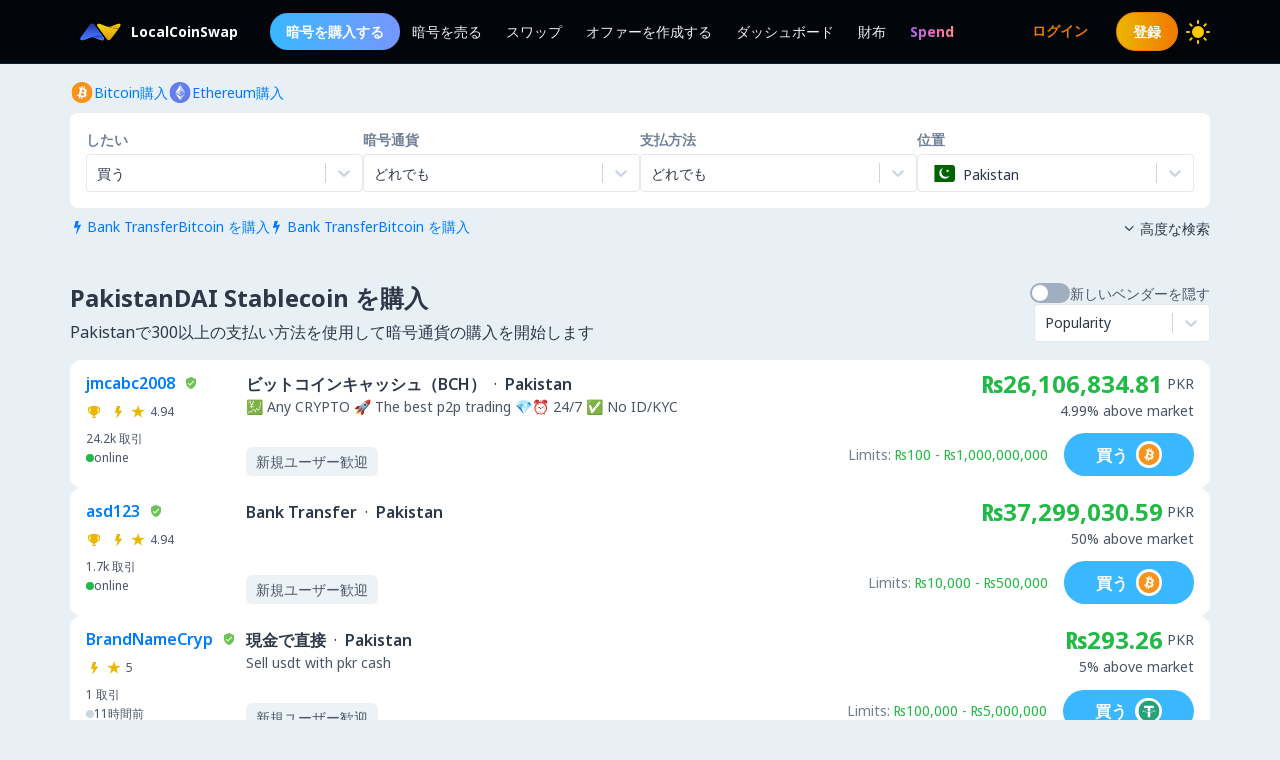

--- FILE ---
content_type: text/html; charset=utf-8
request_url: https://localcoinswap.com/ja/buy/dai/pakistan
body_size: 18192
content:
<!DOCTYPE html><html lang="ja"><head><meta charSet="utf-8"/><meta name="viewport" content="width=device-width"/><title>PakistanDAI Stablecoin を購入</title><meta name="description" content="Pakistanで DAI Stablecoin を購入します。 300以上の支払い方法を使用して、世界中でBTC、ETH、USDC、USDT、DAIなどの暗号を購入します。"/><meta itemProp="name" content="PakistanDAI Stablecoin を購入"/><meta itemProp="description" content="Pakistanで DAI Stablecoin を購入します。 300以上の支払い方法を使用して、世界中でBTC、ETH、USDC、USDT、DAIなどの暗号を購入します。"/><meta itemProp="image" content="https://localcoinswap.com/images/og/buy-and-sell.jpg"/><link rel="icon" href="/favicon.ico"/><link rel="apple-touch-icon" sizes="180x180" href="/apple-touch-icon.png"/><link rel="icon" type="image/png" sizes="32x32" href="/favicon-32x32.png"/><link rel="icon" type="image/png" sizes="16x16" href="/favicon-16x16.png"/><link rel="manifest" href="/site.webmanifest"/><link rel="mask-icon" href="/safari-pinned-tab.svg" color="#000000"/><meta name="theme-color" content="#000000"/><meta name="msapplication-navbutton-color" content="#000000"/><meta name="apple-mobile-web-app-status-bar-style" content="#000000"/><meta property="og:type" content="website"/><meta property="og:title" content="PakistanDAI Stablecoin を購入"/><meta property="og:url" content="https://localcoinswap.com/ja/buy/dai/pakistan?nxtPslug=dai%2Fpakistan"/><meta property="og:site_name" content="LocalCoinSwap"/><meta property="og:image" content="https://localcoinswap.com/images/og/buy-and-sell.jpg"/><meta property="og:description" content="Pakistanで DAI Stablecoin を購入します。 300以上の支払い方法を使用して、世界中でBTC、ETH、USDC、USDT、DAIなどの暗号を購入します。"/><meta property="og:locale" content="en"/><meta name="twitter:card" content="summary_large_image"/><meta name="twitter:title" content="PakistanDAI Stablecoin を購入"/><meta name="twitter:description" content="Pakistanで DAI Stablecoin を購入します。 300以上の支払い方法を使用して、世界中でBTC、ETH、USDC、USDT、DAIなどの暗号を購入します。"/><meta name="twitter:image" content="https://localcoinswap.com/images/og/buy-and-sell.jpg"/><meta name="referrer" content="strict-origin-when-cross-origin"/><meta name="mobile-web-app-capable" content="yes"/><meta name="google-site-verification" content="1FBqGYJAK-3fwIpqbq9H9888YvDy4Ny9OMzH5wQEPRw"/><meta name="apple-mobile-web-app-title" content="LocalCoinSwap"/><link rel="base" href="https://localcoinswap.com/"/><meta name="robots" content="index/follow"/><meta name="googlebot" content="index/follow"/><script type="application/ld+json">{"@context":"http://schema.org","@type":"WebSite","name":"LocalCoinSwap","alternateName":"PakistanDAI Stablecoin を購入","url":"https://localcoinswap.com/"}</script><meta name="next-head-count" content="35"/><link rel="canonical" href="https://localcoinswap.com"/><script async="" src="https://www.googletagmanager.com/gtag/js?id=UA-112762712-5"></script><script>
            window.dataLayer = window.dataLayer || [];
            function gtag(){dataLayer.push(arguments);}
            gtag('js', new Date());
            gtag('config', 'UA-112762712-5', {
              page_path: window.location.pathname,
            });
          </script><link rel="preload" href="/_next/static/css/32524cca6ac16725.css" as="style"/><link rel="stylesheet" href="/_next/static/css/32524cca6ac16725.css" data-n-g=""/><noscript data-n-css=""></noscript><script defer="" nomodule="" src="/_next/static/chunks/polyfills-42372ed130431b0a.js"></script><script defer="" src="/_next/static/chunks/110.5755f541f2b501e6.js"></script><script defer="" src="/_next/static/chunks/7441.9d39385946917545.js"></script><script defer="" src="/_next/static/chunks/6149.b708217a7a4d015a.js"></script><script defer="" src="/_next/static/chunks/8093.5e0836cc3301960e.js"></script><script defer="" src="/_next/static/chunks/6807.9d3b956b24c05294.js"></script><script src="/_next/static/chunks/webpack-aa13719bfe19c0af.js" defer=""></script><script src="/_next/static/chunks/framework-122fbebf2952b8b5.js" defer=""></script><script src="/_next/static/chunks/main-7573ffb356c3de15.js" defer=""></script><script src="/_next/static/chunks/pages/_app-dabe3c4501885679.js" defer=""></script><script src="/_next/static/chunks/05d954cf-8f964fa11f978695.js" defer=""></script><script src="/_next/static/chunks/8448-a8d0deaed50b50dd.js" defer=""></script><script src="/_next/static/chunks/1142-fff13b44d9c5c815.js" defer=""></script><script src="/_next/static/chunks/2997-180ff1432b00adf6.js" defer=""></script><script src="/_next/static/chunks/5799-a1ba9956877cdafb.js" defer=""></script><script src="/_next/static/chunks/8401-6012947aa172fce4.js" defer=""></script><script src="/_next/static/chunks/8254-7b65c7a55c0b21d0.js" defer=""></script><script src="/_next/static/chunks/3661-3668afc6702dfe79.js" defer=""></script><script src="/_next/static/chunks/3528-069420002f9fef47.js" defer=""></script><script src="/_next/static/chunks/4695-c80900a6f1e32fc8.js" defer=""></script><script src="/_next/static/chunks/3724-089846ddd24d334f.js" defer=""></script><script src="/_next/static/chunks/796-0cf1916d658583a5.js" defer=""></script><script src="/_next/static/chunks/5575-8e90f6e7d397d4b6.js" defer=""></script><script src="/_next/static/chunks/3236-1932c4de6efd040a.js" defer=""></script><script src="/_next/static/chunks/9267-11cdaf48d63e7ae7.js" defer=""></script><script src="/_next/static/chunks/38-d85da2754b768bd8.js" defer=""></script><script src="/_next/static/chunks/1114-f5d9ffb3ae51871b.js" defer=""></script><script src="/_next/static/chunks/pages/buy/%5B%5B...slug%5D%5D-da6a9425c92846f6.js" defer=""></script><script src="/_next/static/1lnkoeovKxOibjJPXScNi/_buildManifest.js" defer=""></script><script src="/_next/static/1lnkoeovKxOibjJPXScNi/_ssgManifest.js" defer=""></script></head><body class="bg-backgrounds-200 dark:bg-ocean-900 font-sans"><div id="__next"><div><header class="sticky top-0 z-40 bg-ocean-900 dark:bg-ocean-900/70 dark:backdrop-blur-xl border-b border-ocean-700"><nav class="flex py-3 px-4"><div class="flex content-center items-center justify-between container mx-auto"><div class="flex items-center"><a class="flex items-center text-white text-sm font-700 ml-2" href="/ja"><div class="logo-colored"></div><div>LocalCoinSwap</div></a><div class="hidden lg:flex lg:items-center ml-8 gap-x-1"><a class="nav-link-buy rounded-full duration-300 transition ease-out text-white text-sm px-4 py-2 font-600" role="menuitem" href="/ja/buy/crypto/pakistan">暗号を購入する</a><a class="header-nav-link" role="menuitem" href="/ja/sell/crypto/pakistan">暗号を売る</a><a class="header-nav-link" role="menuitem" href="/ja/swap">スワップ</a><a class="header-nav-link" role="menuitem" href="/ja/new-offer">オファーを作成する</a><a class="header-nav-link" role="menuitem" href="/ja/dashboard">ダッシュボード</a><a class="header-nav-link" role="menuitem" href="/ja/wallet">財布</a><a href="https://spendcrypto.com/?utm_source=localcoinswap&amp;utm_content=navbar" target="_blank" class="nav-giftcard header-nav-link font-700" role="menuitem" rel="noreferrer"><span class="nav-border">Spend</span></a></div></div><div class="relative"><div class="flex flex-row items-center"><div class="lg:hidden"></div><div class="lg:hidden"></div><button class="btn btn-transparent border-0 px-0 lg:hidden"><svg width="24" height="24" viewBox="0 0 24 24"><path d="M0 9L24 9" stroke="#edf2f7"></path><path d="M0 17L15 17" stroke="#edf2f7"></path></svg></button></div><div class="z-50 origin-top-right fixed top-12 left-0 right-0 w-11/12 mx-auto mt-2 rounded-md shadow-lg lg:hidden" style="visibility:hidden;opacity:0;transform:translateY(-20px) translateZ(0)"><div class="rounded-lg bg-ocean-800 border border-ocean-700 drop-shadow-2xl text-lg text-center backdrop-filter backdrop-blur-lg" role="menu" aria-orientation="vertical" aria-labelledby="options-menu"><div class="relative"><div><button class="inline-flex justify-center w-full px-4 py-4 leading-5 text-white transition ease-in-out duration-150 focus:outline-none" type="button" aria-haspopup="true" aria-expanded="true">日本語<i class="lcs-icon icon-angle-down mr-0"></i></button></div></div><div class="border-t border-ocean-800"></div><div class="py-1"><a class="nav-referral block text-gradient-cyan px-4 py-4 leading-5 font-700" role="menuitem" href="/ja/leaderboard"><span class="nav-border pb-1">Ranks</span></a><a class="block px-4 py-4 leading-5 text-white focus:outline-none" role="menuitem" href="/ja/buy/crypto/pakistan">暗号を購入する</a><a class="block px-4 py-4 leading-5 text-white focus:outline-none" role="menuitem" href="/ja/sell/crypto/pakistan">暗号を売る</a><a class="block px-4 py-4 leading-5 text-white focus:outline-none" role="menuitem" href="/ja/swap">スワップ</a><a class="block px-4 py-4 leading-5 text-white focus:outline-none" role="menuitem" href="/ja/new-offer">オファーを作成する</a><a class="block px-4 py-4 leading-5 text-white focus:outline-none" role="menuitem" href="/ja/dashboard">ダッシュボード</a><a class="block px-4 py-4 leading-5 text-white focus:outline-none" role="menuitem" href="/ja/wallet">財布</a></div></div></div></div><div class="hidden lg:flex lg:items-center"><div class="ml-2"><svg xmlns="http://www.w3.org/2000/svg" width="24" height="24" viewBox="0 0 24 24" color="#FFC806" fill="none" stroke-width="2" stroke-linecap="round" stroke-linejoin="round" stroke="currentColor" style="cursor:pointer"><mask id="moon-mask-navbar-dark-switch"><rect x="0" y="0" width="100%" height="100%" fill="white"></rect><circle r="9" fill="black" cx="100%" cy="0%"></circle></mask><circle cx="12" cy="12" fill="#FFC806" mask="url(#moon-mask-navbar-dark-switch)" r="5"></circle><g stroke="currentColor" opacity="1"><line x1="12" y1="1" x2="12" y2="3"></line><line x1="12" y1="21" x2="12" y2="23"></line><line x1="4.22" y1="4.22" x2="5.64" y2="5.64"></line><line x1="18.36" y1="18.36" x2="19.78" y2="19.78"></line><line x1="1" y1="12" x2="3" y2="12"></line><line x1="21" y1="12" x2="23" y2="12"></line><line x1="4.22" y1="19.78" x2="5.64" y2="18.36"></line><line x1="18.36" y1="5.64" x2="19.78" y2="4.22"></line></g></svg></div></div></div></nav></header><div class="full-height bg-backgrounds-200 dark:bg-ocean-900"><section class="relative px-4 lg:px-0 bg-backgrounds-200 dark:bg-ocean-900 z-30"><div class="container mx-auto pt-2 md:pt-4"><div class="flex md:flex-row md:justify-between items-start"><div class="flex flex-wrap"><div class="flex flex-wrap gap-x-4 gap-y-1"><a class="flex flex-row items-center gap-2" href="/ja/buy/bitcoin/pakistan"><svg width="24" height="25" viewBox="0 0 24 25" fill="none" xmlns="http://www.w3.org/2000/svg"><g clip-path="url(#clip0_0_533)"><path d="M12.0335 23.0391C17.8493 23.0391 22.5639 18.3244 22.5639 12.5086C22.5639 6.69286 17.8493 1.97823 12.0335 1.97823C6.21768 1.97823 1.50305 6.69286 1.50305 12.5086C1.50305 18.3244 6.21768 23.0391 12.0335 23.0391Z" fill="#F7931A"></path><path d="M16.7651 11.206C16.9718 9.82655 15.9207 9.08481 14.4846 8.58988L14.9506 6.72073L13.8133 6.43773L13.3592 8.25751C13.0604 8.18248 12.7537 8.11272 12.4476 8.04296L12.905 6.21132L11.7678 5.92766L11.3018 7.79615C11.0543 7.73955 10.8108 7.68426 10.5752 7.62503L10.5765 7.61911L9.00747 7.22751L8.70472 8.44245C8.70472 8.44245 9.54912 8.63595 9.53135 8.6478C9.99206 8.76297 10.075 9.0677 10.0612 9.3099L9.5307 11.439C9.56229 11.4469 9.60309 11.4588 9.64916 11.4765L9.52872 11.4469L8.78501 14.4297C8.72841 14.5692 8.58559 14.7791 8.2631 14.6995C8.27494 14.716 7.43646 14.4935 7.43646 14.4935L6.87177 15.7953L8.35261 16.1645C8.62771 16.2336 8.89755 16.306 9.16279 16.3738L8.69221 18.264L9.82884 18.5471L10.2948 16.6779C10.6055 16.7615 10.9069 16.8391 11.2017 16.9129L10.7371 18.7741L11.8744 19.0571L12.345 17.1709C14.2852 17.5381 15.7436 17.39 16.3577 15.6354C16.8526 14.223 16.3333 13.4075 15.3126 12.8764C16.0563 12.7053 16.6157 12.2163 16.7651 11.206V11.206ZM14.1654 14.8509C13.8146 16.2639 11.4354 15.4998 10.664 15.3083L11.2893 12.804C12.0606 12.9969 14.5333 13.3779 14.1654 14.8509ZM14.5175 11.1856C14.197 12.471 12.2173 11.8175 11.5756 11.6575L12.1416 9.3869C12.7833 9.54683 14.8519 9.84498 14.5175 11.1856Z" fill="white"></path></g><defs><clipPath id="clip0_0_533"><rect width="21.0608" height="21.0608" fill="white" transform="translate(1.50446 1.97874)"></rect></clipPath></defs></svg><div class="text-sm text-azureblue dark:text-cyan hover:underline">Bitcoin購入</div></a><a class="flex flex-row items-center gap-2" href="/ja/buy/ethereum/pakistan"><svg width="24" height="25" viewBox="0 0 24 25" fill="none" xmlns="http://www.w3.org/2000/svg"><g clip-path="url(#clip0_0_461)"><path d="M12.0348 23.0395C17.8506 23.0395 22.5652 18.3249 22.5652 12.5091C22.5652 6.69332 17.8506 1.97869 12.0348 1.97869C6.21902 1.97869 1.50439 6.69332 1.50439 12.5091C1.50439 18.3249 6.21902 23.0395 12.0348 23.0395Z" fill="#627EEA"></path><path d="M12.3611 4.6112V10.449L17.2952 12.6538L12.3611 4.6112Z" fill="white" fill-opacity="0.602"></path><path d="M12.3613 4.6112L7.42651 12.6538L12.3613 10.449V4.6112Z" fill="white"></path><path d="M12.3611 16.4371V20.4038L17.2985 13.5729L12.3611 16.4371Z" fill="white" fill-opacity="0.602"></path><path d="M12.3613 20.4038V16.4365L7.42651 13.5729L12.3613 20.4038Z" fill="white"></path><path d="M12.3611 15.5187L17.2952 12.6538L12.3611 10.4503V15.5187Z" fill="white" fill-opacity="0.2"></path><path d="M7.42651 12.6538L12.3613 15.5187V10.4503L7.42651 12.6538Z" fill="white" fill-opacity="0.602"></path></g><defs><clipPath id="clip0_0_461"><rect width="21.0608" height="21.0608" fill="white" transform="translate(1.50519 1.97874)"></rect></clipPath></defs></svg><div class="text-sm text-azureblue dark:text-cyan hover:underline">Ethereum購入</div></a></div></div><div class="flex flex-row items-center mt-2 z-10 cursor-pointer hidden"><div class="text-xs text-bone-600 text-right">旅行</div><i class="text-bone-500 lcs-icon icon-info-circled"></i></div></div><div class="joyride-search-box bg-white dark:bg-ocean-800 rounded-lg p-2 md:p-4 mt-2 relative"><div class="flex flex-col items-center md:flex-row md:justify-between w-full md:gap-x-4 gap-y-3"><div class="w-full"><p class="text-sm font-600 text-bone-600 dark:text-bone-500 mb-1">したい</p><div><style data-emotion="css b62m3t-container">.css-b62m3t-container{position:relative;box-sizing:border-box;}</style><div class=" css-b62m3t-container"><style data-emotion="css 7pg0cj-a11yText">.css-7pg0cj-a11yText{z-index:9999;border:0;clip:rect(1px, 1px, 1px, 1px);height:1px;width:1px;position:absolute;overflow:hidden;padding:0;white-space:nowrap;}</style><span id="react-select-8128-live-region" class="css-7pg0cj-a11yText"></span><span aria-live="polite" aria-atomic="false" aria-relevant="additions text" class="css-7pg0cj-a11yText"></span><style data-emotion="css 16dbxux-control">.css-16dbxux-control{-webkit-align-items:center;-webkit-box-align:center;-ms-flex-align:center;align-items:center;cursor:default;display:-webkit-box;display:-webkit-flex;display:-ms-flexbox;display:flex;-webkit-box-flex-wrap:wrap;-webkit-flex-wrap:wrap;-ms-flex-wrap:wrap;flex-wrap:wrap;-webkit-box-pack:justify;-webkit-justify-content:space-between;justify-content:space-between;min-height:38px;outline:0!important;position:relative;-webkit-transition:all 100ms;transition:all 100ms;background-color:#fff;border-color:#e2e8f0;border-radius:4px;border-style:solid;border-width:1px;box-shadow:black 0px 0px;box-sizing:border-box;}.css-16dbxux-control:hover{border-color:hsl(0, 0%, 70%);}</style><div class="lcs__control css-16dbxux-control"><style data-emotion="css 1dep28r">.css-1dep28r{-webkit-align-items:center;-webkit-box-align:center;-ms-flex-align:center;align-items:center;display:grid;-webkit-flex:1;-ms-flex:1;flex:1;-webkit-box-flex-wrap:wrap;-webkit-flex-wrap:wrap;-ms-flex-wrap:wrap;flex-wrap:wrap;-webkit-overflow-scrolling:touch;position:relative;overflow:hidden;padding:2px 8px;box-sizing:border-box;cursor:pointer;}</style><div class="lcs__value-container lcs__value-container--has-value css-1dep28r"><style data-emotion="css 1lwyqdy-singleValue">.css-1lwyqdy-singleValue{grid-area:1/1/2/3;max-width:100%;overflow:hidden;text-overflow:ellipsis;white-space:nowrap;color:#2d3748;margin-left:2px;margin-right:2px;box-sizing:border-box;}</style><div class="lcs__single-value css-1lwyqdy-singleValue"><div class="text-sm">買う</div></div><style data-emotion="css 1hac4vs-dummyInput">.css-1hac4vs-dummyInput{background:0;border:0;caret-color:transparent;font-size:inherit;grid-area:1/1/2/3;outline:0;padding:0;width:1px;color:transparent;left:-100px;opacity:0;position:relative;-webkit-transform:scale(.01);-moz-transform:scale(.01);-ms-transform:scale(.01);transform:scale(.01);}</style><input id="id-fiat-currency-select" tabindex="0" inputMode="none" aria-autocomplete="list" aria-expanded="false" aria-haspopup="true" role="combobox" aria-readonly="true" class="css-1hac4vs-dummyInput" value=""/></div><style data-emotion="css 1wy0on6">.css-1wy0on6{-webkit-align-items:center;-webkit-box-align:center;-ms-flex-align:center;align-items:center;-webkit-align-self:stretch;-ms-flex-item-align:stretch;align-self:stretch;display:-webkit-box;display:-webkit-flex;display:-ms-flexbox;display:flex;-webkit-flex-shrink:0;-ms-flex-negative:0;flex-shrink:0;box-sizing:border-box;}</style><div class="lcs__indicators css-1wy0on6"><style data-emotion="css 3t99ol-indicatorSeparator">.css-3t99ol-indicatorSeparator{-webkit-align-self:stretch;-ms-flex-item-align:stretch;align-self:stretch;width:1px;background-color:#cbd5e0;margin-bottom:8px;margin-top:8px;box-sizing:border-box;}</style><span class="lcs__indicator-separator css-3t99ol-indicatorSeparator"></span><style data-emotion="css 14dzcea">.css-14dzcea{color:#cbd5e0;display:-webkit-box;display:-webkit-flex;display:-ms-flexbox;display:flex;padding:8px;cursor:pointer;}</style><div class="lcs__indicator lcs__dropdown-indicator css-14dzcea" aria-hidden="true"><style data-emotion="css 8mmkcg">.css-8mmkcg{display:inline-block;fill:currentColor;line-height:1;stroke:currentColor;stroke-width:0;}</style><svg height="20" width="20" viewBox="0 0 20 20" aria-hidden="true" focusable="false" class="css-8mmkcg"><path d="M4.516 7.548c0.436-0.446 1.043-0.481 1.576 0l3.908 3.747 3.908-3.747c0.533-0.481 1.141-0.446 1.574 0 0.436 0.445 0.408 1.197 0 1.615-0.406 0.418-4.695 4.502-4.695 4.502-0.217 0.223-0.502 0.335-0.787 0.335s-0.57-0.112-0.789-0.335c0 0-4.287-4.084-4.695-4.502s-0.436-1.17 0-1.615z"></path></svg></div></div></div></div></div></div><div class="w-full"><p class="text-sm font-600 text-bone-600 dark:text-bone-500 mb-1">暗号通貨</p><div><style data-emotion="css b62m3t-container">.css-b62m3t-container{position:relative;box-sizing:border-box;}</style><div class=" css-b62m3t-container"><style data-emotion="css 7pg0cj-a11yText">.css-7pg0cj-a11yText{z-index:9999;border:0;clip:rect(1px, 1px, 1px, 1px);height:1px;width:1px;position:absolute;overflow:hidden;padding:0;white-space:nowrap;}</style><span id="react-select-8129-live-region" class="css-7pg0cj-a11yText"></span><span aria-live="polite" aria-atomic="false" aria-relevant="additions text" class="css-7pg0cj-a11yText"></span><style data-emotion="css 16dbxux-control">.css-16dbxux-control{-webkit-align-items:center;-webkit-box-align:center;-ms-flex-align:center;align-items:center;cursor:default;display:-webkit-box;display:-webkit-flex;display:-ms-flexbox;display:flex;-webkit-box-flex-wrap:wrap;-webkit-flex-wrap:wrap;-ms-flex-wrap:wrap;flex-wrap:wrap;-webkit-box-pack:justify;-webkit-justify-content:space-between;justify-content:space-between;min-height:38px;outline:0!important;position:relative;-webkit-transition:all 100ms;transition:all 100ms;background-color:#fff;border-color:#e2e8f0;border-radius:4px;border-style:solid;border-width:1px;box-shadow:black 0px 0px;box-sizing:border-box;}.css-16dbxux-control:hover{border-color:hsl(0, 0%, 70%);}</style><div class="lcs__control css-16dbxux-control"><style data-emotion="css 1dep28r">.css-1dep28r{-webkit-align-items:center;-webkit-box-align:center;-ms-flex-align:center;align-items:center;display:grid;-webkit-flex:1;-ms-flex:1;flex:1;-webkit-box-flex-wrap:wrap;-webkit-flex-wrap:wrap;-ms-flex-wrap:wrap;flex-wrap:wrap;-webkit-overflow-scrolling:touch;position:relative;overflow:hidden;padding:2px 8px;box-sizing:border-box;cursor:pointer;}</style><div class="lcs__value-container lcs__value-container--has-value css-1dep28r"><style data-emotion="css 1lwyqdy-singleValue">.css-1lwyqdy-singleValue{grid-area:1/1/2/3;max-width:100%;overflow:hidden;text-overflow:ellipsis;white-space:nowrap;color:#2d3748;margin-left:2px;margin-right:2px;box-sizing:border-box;}</style><div class="lcs__single-value css-1lwyqdy-singleValue"><div class="text-sm">どれでも</div></div><style data-emotion="css 12d789n">.css-12d789n{visibility:visible;-webkit-flex:1 1 auto;-ms-flex:1 1 auto;flex:1 1 auto;display:inline-grid;grid-area:1/1/2/3;grid-template-columns:0 min-content;margin:2px;padding-bottom:2px;padding-top:2px;color:#2d3748;box-sizing:border-box;box-shadow:black 0px 0px;border-width:0;cursor:pointer;}.css-12d789n:after{content:attr(data-value) " ";visibility:hidden;white-space:pre;grid-area:1/2;font:inherit;min-width:2px;border:0;margin:0;outline:0;padding:0;}</style><div class="lcs__input-container css-12d789n" data-value=""><input class="lcs__input" style="label:input;color:inherit;background:0;opacity:1;width:100%;grid-area:1 / 2;font:inherit;min-width:2px;border:0;margin:0;outline:0;padding:0" autoCapitalize="none" autoComplete="off" autoCorrect="off" id="id-fiat-currency-select" spellcheck="false" tabindex="0" type="text" aria-autocomplete="list" aria-expanded="false" aria-haspopup="true" role="combobox" value=""/></div></div><style data-emotion="css 1wy0on6">.css-1wy0on6{-webkit-align-items:center;-webkit-box-align:center;-ms-flex-align:center;align-items:center;-webkit-align-self:stretch;-ms-flex-item-align:stretch;align-self:stretch;display:-webkit-box;display:-webkit-flex;display:-ms-flexbox;display:flex;-webkit-flex-shrink:0;-ms-flex-negative:0;flex-shrink:0;box-sizing:border-box;}</style><div class="lcs__indicators css-1wy0on6"><style data-emotion="css 3t99ol-indicatorSeparator">.css-3t99ol-indicatorSeparator{-webkit-align-self:stretch;-ms-flex-item-align:stretch;align-self:stretch;width:1px;background-color:#cbd5e0;margin-bottom:8px;margin-top:8px;box-sizing:border-box;}</style><span class="lcs__indicator-separator css-3t99ol-indicatorSeparator"></span><style data-emotion="css 14dzcea">.css-14dzcea{color:#cbd5e0;display:-webkit-box;display:-webkit-flex;display:-ms-flexbox;display:flex;padding:8px;cursor:pointer;}</style><div class="lcs__indicator lcs__dropdown-indicator css-14dzcea" aria-hidden="true"><style data-emotion="css 8mmkcg">.css-8mmkcg{display:inline-block;fill:currentColor;line-height:1;stroke:currentColor;stroke-width:0;}</style><svg height="20" width="20" viewBox="0 0 20 20" aria-hidden="true" focusable="false" class="css-8mmkcg"><path d="M4.516 7.548c0.436-0.446 1.043-0.481 1.576 0l3.908 3.747 3.908-3.747c0.533-0.481 1.141-0.446 1.574 0 0.436 0.445 0.408 1.197 0 1.615-0.406 0.418-4.695 4.502-4.695 4.502-0.217 0.223-0.502 0.335-0.787 0.335s-0.57-0.112-0.789-0.335c0 0-4.287-4.084-4.695-4.502s-0.436-1.17 0-1.615z"></path></svg></div></div></div></div></div></div><div class="w-full"><p class="text-sm font-600 text-bone-600 dark:text-bone-500 mb-1">支払方法</p><div><style data-emotion="css b62m3t-container">.css-b62m3t-container{position:relative;box-sizing:border-box;}</style><div class=" css-b62m3t-container"><style data-emotion="css 7pg0cj-a11yText">.css-7pg0cj-a11yText{z-index:9999;border:0;clip:rect(1px, 1px, 1px, 1px);height:1px;width:1px;position:absolute;overflow:hidden;padding:0;white-space:nowrap;}</style><span id="react-select-8130-live-region" class="css-7pg0cj-a11yText"></span><span aria-live="polite" aria-atomic="false" aria-relevant="additions text" class="css-7pg0cj-a11yText"></span><style data-emotion="css 16dbxux-control">.css-16dbxux-control{-webkit-align-items:center;-webkit-box-align:center;-ms-flex-align:center;align-items:center;cursor:default;display:-webkit-box;display:-webkit-flex;display:-ms-flexbox;display:flex;-webkit-box-flex-wrap:wrap;-webkit-flex-wrap:wrap;-ms-flex-wrap:wrap;flex-wrap:wrap;-webkit-box-pack:justify;-webkit-justify-content:space-between;justify-content:space-between;min-height:38px;outline:0!important;position:relative;-webkit-transition:all 100ms;transition:all 100ms;background-color:#fff;border-color:#e2e8f0;border-radius:4px;border-style:solid;border-width:1px;box-shadow:black 0px 0px;box-sizing:border-box;}.css-16dbxux-control:hover{border-color:hsl(0, 0%, 70%);}</style><div class="lcs__control css-16dbxux-control"><style data-emotion="css 1dep28r">.css-1dep28r{-webkit-align-items:center;-webkit-box-align:center;-ms-flex-align:center;align-items:center;display:grid;-webkit-flex:1;-ms-flex:1;flex:1;-webkit-box-flex-wrap:wrap;-webkit-flex-wrap:wrap;-ms-flex-wrap:wrap;flex-wrap:wrap;-webkit-overflow-scrolling:touch;position:relative;overflow:hidden;padding:2px 8px;box-sizing:border-box;cursor:pointer;}</style><div class="lcs__value-container lcs__value-container--has-value css-1dep28r"><style data-emotion="css 1lwyqdy-singleValue">.css-1lwyqdy-singleValue{grid-area:1/1/2/3;max-width:100%;overflow:hidden;text-overflow:ellipsis;white-space:nowrap;color:#2d3748;margin-left:2px;margin-right:2px;box-sizing:border-box;}</style><div class="lcs__single-value css-1lwyqdy-singleValue"><div class="text-sm">どれでも</div></div><style data-emotion="css 12d789n">.css-12d789n{visibility:visible;-webkit-flex:1 1 auto;-ms-flex:1 1 auto;flex:1 1 auto;display:inline-grid;grid-area:1/1/2/3;grid-template-columns:0 min-content;margin:2px;padding-bottom:2px;padding-top:2px;color:#2d3748;box-sizing:border-box;box-shadow:black 0px 0px;border-width:0;cursor:pointer;}.css-12d789n:after{content:attr(data-value) " ";visibility:hidden;white-space:pre;grid-area:1/2;font:inherit;min-width:2px;border:0;margin:0;outline:0;padding:0;}</style><div class="lcs__input-container css-12d789n" data-value=""><input class="lcs__input" style="label:input;color:inherit;background:0;opacity:1;width:100%;grid-area:1 / 2;font:inherit;min-width:2px;border:0;margin:0;outline:0;padding:0" autoCapitalize="none" autoComplete="off" autoCorrect="off" id="id-fiat-currency-select" spellcheck="false" tabindex="0" type="text" aria-autocomplete="list" aria-expanded="false" aria-haspopup="true" role="combobox" value=""/></div></div><style data-emotion="css 1wy0on6">.css-1wy0on6{-webkit-align-items:center;-webkit-box-align:center;-ms-flex-align:center;align-items:center;-webkit-align-self:stretch;-ms-flex-item-align:stretch;align-self:stretch;display:-webkit-box;display:-webkit-flex;display:-ms-flexbox;display:flex;-webkit-flex-shrink:0;-ms-flex-negative:0;flex-shrink:0;box-sizing:border-box;}</style><div class="lcs__indicators css-1wy0on6"><style data-emotion="css 3t99ol-indicatorSeparator">.css-3t99ol-indicatorSeparator{-webkit-align-self:stretch;-ms-flex-item-align:stretch;align-self:stretch;width:1px;background-color:#cbd5e0;margin-bottom:8px;margin-top:8px;box-sizing:border-box;}</style><span class="lcs__indicator-separator css-3t99ol-indicatorSeparator"></span><style data-emotion="css 14dzcea">.css-14dzcea{color:#cbd5e0;display:-webkit-box;display:-webkit-flex;display:-ms-flexbox;display:flex;padding:8px;cursor:pointer;}</style><div class="lcs__indicator lcs__dropdown-indicator css-14dzcea" aria-hidden="true"><style data-emotion="css 8mmkcg">.css-8mmkcg{display:inline-block;fill:currentColor;line-height:1;stroke:currentColor;stroke-width:0;}</style><svg height="20" width="20" viewBox="0 0 20 20" aria-hidden="true" focusable="false" class="css-8mmkcg"><path d="M4.516 7.548c0.436-0.446 1.043-0.481 1.576 0l3.908 3.747 3.908-3.747c0.533-0.481 1.141-0.446 1.574 0 0.436 0.445 0.408 1.197 0 1.615-0.406 0.418-4.695 4.502-4.695 4.502-0.217 0.223-0.502 0.335-0.787 0.335s-0.57-0.112-0.789-0.335c0 0-4.287-4.084-4.695-4.502s-0.436-1.17 0-1.615z"></path></svg></div></div></div></div></div></div><div class="w-full"><p class="text-sm font-600 text-bone-600 dark:text-bone-500 mb-1">位置</p><style data-emotion="css b62m3t-container">.css-b62m3t-container{position:relative;box-sizing:border-box;}</style><div class=" css-b62m3t-container"><style data-emotion="css 7pg0cj-a11yText">.css-7pg0cj-a11yText{z-index:9999;border:0;clip:rect(1px, 1px, 1px, 1px);height:1px;width:1px;position:absolute;overflow:hidden;padding:0;white-space:nowrap;}</style><span id="react-select-8131-live-region" class="css-7pg0cj-a11yText"></span><span aria-live="polite" aria-atomic="false" aria-relevant="additions text" class="css-7pg0cj-a11yText"></span><style data-emotion="css 16dbxux-control">.css-16dbxux-control{-webkit-align-items:center;-webkit-box-align:center;-ms-flex-align:center;align-items:center;cursor:default;display:-webkit-box;display:-webkit-flex;display:-ms-flexbox;display:flex;-webkit-box-flex-wrap:wrap;-webkit-flex-wrap:wrap;-ms-flex-wrap:wrap;flex-wrap:wrap;-webkit-box-pack:justify;-webkit-justify-content:space-between;justify-content:space-between;min-height:38px;outline:0!important;position:relative;-webkit-transition:all 100ms;transition:all 100ms;background-color:#fff;border-color:#e2e8f0;border-radius:4px;border-style:solid;border-width:1px;box-shadow:black 0px 0px;box-sizing:border-box;}.css-16dbxux-control:hover{border-color:hsl(0, 0%, 70%);}</style><div class=" css-16dbxux-control"><style data-emotion="css 1dep28r">.css-1dep28r{-webkit-align-items:center;-webkit-box-align:center;-ms-flex-align:center;align-items:center;display:grid;-webkit-flex:1;-ms-flex:1;flex:1;-webkit-box-flex-wrap:wrap;-webkit-flex-wrap:wrap;-ms-flex-wrap:wrap;flex-wrap:wrap;-webkit-overflow-scrolling:touch;position:relative;overflow:hidden;padding:2px 8px;box-sizing:border-box;cursor:pointer;}</style><div class=" css-1dep28r"><style data-emotion="css 1lwyqdy-singleValue">.css-1lwyqdy-singleValue{grid-area:1/1/2/3;max-width:100%;overflow:hidden;text-overflow:ellipsis;white-space:nowrap;color:#2d3748;margin-left:2px;margin-right:2px;box-sizing:border-box;}</style><div class=" css-1lwyqdy-singleValue"></div><style data-emotion="css 12d789n">.css-12d789n{visibility:visible;-webkit-flex:1 1 auto;-ms-flex:1 1 auto;flex:1 1 auto;display:inline-grid;grid-area:1/1/2/3;grid-template-columns:0 min-content;margin:2px;padding-bottom:2px;padding-top:2px;color:#2d3748;box-sizing:border-box;box-shadow:black 0px 0px;border-width:0;cursor:pointer;}.css-12d789n:after{content:attr(data-value) " ";visibility:hidden;white-space:pre;grid-area:1/2;font:inherit;min-width:2px;border:0;margin:0;outline:0;padding:0;}</style><div class=" css-12d789n" data-value=""><input class="" style="label:input;color:inherit;background:0;opacity:1;width:100%;grid-area:1 / 2;font:inherit;min-width:2px;border:0;margin:0;outline:0;padding:0" autoCapitalize="none" autoComplete="off" autoCorrect="off" id="react-select-8131-input" spellcheck="false" tabindex="0" type="text" aria-autocomplete="list" aria-expanded="false" aria-haspopup="true" role="combobox" value=""/></div></div><style data-emotion="css 1wy0on6">.css-1wy0on6{-webkit-align-items:center;-webkit-box-align:center;-ms-flex-align:center;align-items:center;-webkit-align-self:stretch;-ms-flex-item-align:stretch;align-self:stretch;display:-webkit-box;display:-webkit-flex;display:-ms-flexbox;display:flex;-webkit-flex-shrink:0;-ms-flex-negative:0;flex-shrink:0;box-sizing:border-box;}</style><div class=" css-1wy0on6"><style data-emotion="css 3t99ol-indicatorSeparator">.css-3t99ol-indicatorSeparator{-webkit-align-self:stretch;-ms-flex-item-align:stretch;align-self:stretch;width:1px;background-color:#cbd5e0;margin-bottom:8px;margin-top:8px;box-sizing:border-box;}</style><span class=" css-3t99ol-indicatorSeparator"></span><style data-emotion="css 14dzcea">.css-14dzcea{color:#cbd5e0;display:-webkit-box;display:-webkit-flex;display:-ms-flexbox;display:flex;padding:8px;cursor:pointer;}</style><div class=" css-14dzcea" aria-hidden="true"><style data-emotion="css 8mmkcg">.css-8mmkcg{display:inline-block;fill:currentColor;line-height:1;stroke:currentColor;stroke-width:0;}</style><svg height="20" width="20" viewBox="0 0 20 20" aria-hidden="true" focusable="false" class="css-8mmkcg"><path d="M4.516 7.548c0.436-0.446 1.043-0.481 1.576 0l3.908 3.747 3.908-3.747c0.533-0.481 1.141-0.446 1.574 0 0.436 0.445 0.408 1.197 0 1.615-0.406 0.418-4.695 4.502-4.695 4.502-0.217 0.223-0.502 0.335-0.787 0.335s-0.57-0.112-0.789-0.335c0 0-4.287-4.084-4.695-4.502s-0.436-1.17 0-1.615z"></path></svg></div></div></div></div></div></div><div class="flex flex-col items-center md:flex-row md:justify-between w-full mt-3 md:gap-x-4 gap-y-3" style="visibility:hidden;display:none;opacity:0;transform:translateY(-20px) translateZ(0)"><div class="w-full md:w-1/4"><p class="text-sm font-600 text-bone-600 dark:text-bone-500 mb-1">通貨</p><div><style data-emotion="css b62m3t-container">.css-b62m3t-container{position:relative;box-sizing:border-box;}</style><div class=" css-b62m3t-container"><style data-emotion="css 7pg0cj-a11yText">.css-7pg0cj-a11yText{z-index:9999;border:0;clip:rect(1px, 1px, 1px, 1px);height:1px;width:1px;position:absolute;overflow:hidden;padding:0;white-space:nowrap;}</style><span id="react-select-8132-live-region" class="css-7pg0cj-a11yText"></span><span aria-live="polite" aria-atomic="false" aria-relevant="additions text" class="css-7pg0cj-a11yText"></span><style data-emotion="css 16dbxux-control">.css-16dbxux-control{-webkit-align-items:center;-webkit-box-align:center;-ms-flex-align:center;align-items:center;cursor:default;display:-webkit-box;display:-webkit-flex;display:-ms-flexbox;display:flex;-webkit-box-flex-wrap:wrap;-webkit-flex-wrap:wrap;-ms-flex-wrap:wrap;flex-wrap:wrap;-webkit-box-pack:justify;-webkit-justify-content:space-between;justify-content:space-between;min-height:38px;outline:0!important;position:relative;-webkit-transition:all 100ms;transition:all 100ms;background-color:#fff;border-color:#e2e8f0;border-radius:4px;border-style:solid;border-width:1px;box-shadow:black 0px 0px;box-sizing:border-box;}.css-16dbxux-control:hover{border-color:hsl(0, 0%, 70%);}</style><div class="lcs__control css-16dbxux-control"><style data-emotion="css 1dep28r">.css-1dep28r{-webkit-align-items:center;-webkit-box-align:center;-ms-flex-align:center;align-items:center;display:grid;-webkit-flex:1;-ms-flex:1;flex:1;-webkit-box-flex-wrap:wrap;-webkit-flex-wrap:wrap;-ms-flex-wrap:wrap;flex-wrap:wrap;-webkit-overflow-scrolling:touch;position:relative;overflow:hidden;padding:2px 8px;box-sizing:border-box;cursor:pointer;}</style><div class="lcs__value-container lcs__value-container--has-value css-1dep28r"><style data-emotion="css 1lwyqdy-singleValue">.css-1lwyqdy-singleValue{grid-area:1/1/2/3;max-width:100%;overflow:hidden;text-overflow:ellipsis;white-space:nowrap;color:#2d3748;margin-left:2px;margin-right:2px;box-sizing:border-box;}</style><div class="lcs__single-value css-1lwyqdy-singleValue"><div class="text-sm">どれでも</div></div><style data-emotion="css 12d789n">.css-12d789n{visibility:visible;-webkit-flex:1 1 auto;-ms-flex:1 1 auto;flex:1 1 auto;display:inline-grid;grid-area:1/1/2/3;grid-template-columns:0 min-content;margin:2px;padding-bottom:2px;padding-top:2px;color:#2d3748;box-sizing:border-box;box-shadow:black 0px 0px;border-width:0;cursor:pointer;}.css-12d789n:after{content:attr(data-value) " ";visibility:hidden;white-space:pre;grid-area:1/2;font:inherit;min-width:2px;border:0;margin:0;outline:0;padding:0;}</style><div class="lcs__input-container css-12d789n" data-value=""><input class="lcs__input" style="label:input;color:inherit;background:0;opacity:1;width:100%;grid-area:1 / 2;font:inherit;min-width:2px;border:0;margin:0;outline:0;padding:0" autoCapitalize="none" autoComplete="off" autoCorrect="off" id="id-fiat-currency-select" spellcheck="false" tabindex="0" type="text" aria-autocomplete="list" aria-expanded="false" aria-haspopup="true" role="combobox" value=""/></div></div><style data-emotion="css 1wy0on6">.css-1wy0on6{-webkit-align-items:center;-webkit-box-align:center;-ms-flex-align:center;align-items:center;-webkit-align-self:stretch;-ms-flex-item-align:stretch;align-self:stretch;display:-webkit-box;display:-webkit-flex;display:-ms-flexbox;display:flex;-webkit-flex-shrink:0;-ms-flex-negative:0;flex-shrink:0;box-sizing:border-box;}</style><div class="lcs__indicators css-1wy0on6"><style data-emotion="css 3t99ol-indicatorSeparator">.css-3t99ol-indicatorSeparator{-webkit-align-self:stretch;-ms-flex-item-align:stretch;align-self:stretch;width:1px;background-color:#cbd5e0;margin-bottom:8px;margin-top:8px;box-sizing:border-box;}</style><span class="lcs__indicator-separator css-3t99ol-indicatorSeparator"></span><style data-emotion="css 14dzcea">.css-14dzcea{color:#cbd5e0;display:-webkit-box;display:-webkit-flex;display:-ms-flexbox;display:flex;padding:8px;cursor:pointer;}</style><div class="lcs__indicator lcs__dropdown-indicator css-14dzcea" aria-hidden="true"><style data-emotion="css 8mmkcg">.css-8mmkcg{display:inline-block;fill:currentColor;line-height:1;stroke:currentColor;stroke-width:0;}</style><svg height="20" width="20" viewBox="0 0 20 20" aria-hidden="true" focusable="false" class="css-8mmkcg"><path d="M4.516 7.548c0.436-0.446 1.043-0.481 1.576 0l3.908 3.747 3.908-3.747c0.533-0.481 1.141-0.446 1.574 0 0.436 0.445 0.408 1.197 0 1.615-0.406 0.418-4.695 4.502-4.695 4.502-0.217 0.223-0.502 0.335-0.787 0.335s-0.57-0.112-0.789-0.335c0 0-4.287-4.084-4.695-4.502s-0.436-1.17 0-1.615z"></path></svg></div></div></div></div></div></div><div class="w-full md:w-2/4"><p class="text-sm font-600 text-bone-600 dark:text-bone-500 mb-1">ユーザー名</p><input class="form-input w-full" id="username" name="username" type="text" placeholder="プロファイル名を検索する"/></div><div class="w-full md:w-1/4"><p class="text-sm font-600 text-bone-600 dark:text-bone-500 mb-1">最後に見たのは</p><div><style data-emotion="css b62m3t-container">.css-b62m3t-container{position:relative;box-sizing:border-box;}</style><div class=" css-b62m3t-container"><style data-emotion="css 7pg0cj-a11yText">.css-7pg0cj-a11yText{z-index:9999;border:0;clip:rect(1px, 1px, 1px, 1px);height:1px;width:1px;position:absolute;overflow:hidden;padding:0;white-space:nowrap;}</style><span id="react-select-8133-live-region" class="css-7pg0cj-a11yText"></span><span aria-live="polite" aria-atomic="false" aria-relevant="additions text" class="css-7pg0cj-a11yText"></span><style data-emotion="css 16dbxux-control">.css-16dbxux-control{-webkit-align-items:center;-webkit-box-align:center;-ms-flex-align:center;align-items:center;cursor:default;display:-webkit-box;display:-webkit-flex;display:-ms-flexbox;display:flex;-webkit-box-flex-wrap:wrap;-webkit-flex-wrap:wrap;-ms-flex-wrap:wrap;flex-wrap:wrap;-webkit-box-pack:justify;-webkit-justify-content:space-between;justify-content:space-between;min-height:38px;outline:0!important;position:relative;-webkit-transition:all 100ms;transition:all 100ms;background-color:#fff;border-color:#e2e8f0;border-radius:4px;border-style:solid;border-width:1px;box-shadow:black 0px 0px;box-sizing:border-box;}.css-16dbxux-control:hover{border-color:hsl(0, 0%, 70%);}</style><div class="lcs__control css-16dbxux-control"><style data-emotion="css 1dep28r">.css-1dep28r{-webkit-align-items:center;-webkit-box-align:center;-ms-flex-align:center;align-items:center;display:grid;-webkit-flex:1;-ms-flex:1;flex:1;-webkit-box-flex-wrap:wrap;-webkit-flex-wrap:wrap;-ms-flex-wrap:wrap;flex-wrap:wrap;-webkit-overflow-scrolling:touch;position:relative;overflow:hidden;padding:2px 8px;box-sizing:border-box;cursor:pointer;}</style><div class="lcs__value-container lcs__value-container--has-value css-1dep28r"><style data-emotion="css 1lwyqdy-singleValue">.css-1lwyqdy-singleValue{grid-area:1/1/2/3;max-width:100%;overflow:hidden;text-overflow:ellipsis;white-space:nowrap;color:#2d3748;margin-left:2px;margin-right:2px;box-sizing:border-box;}</style><div class="lcs__single-value css-1lwyqdy-singleValue"><div class="text-sm">いつでも</div></div><style data-emotion="css 1hac4vs-dummyInput">.css-1hac4vs-dummyInput{background:0;border:0;caret-color:transparent;font-size:inherit;grid-area:1/1/2/3;outline:0;padding:0;width:1px;color:transparent;left:-100px;opacity:0;position:relative;-webkit-transform:scale(.01);-moz-transform:scale(.01);-ms-transform:scale(.01);transform:scale(.01);}</style><input id="id-fiat-currency-select" tabindex="0" inputMode="none" aria-autocomplete="list" aria-expanded="false" aria-haspopup="true" role="combobox" aria-readonly="true" class="css-1hac4vs-dummyInput" value=""/></div><style data-emotion="css 1wy0on6">.css-1wy0on6{-webkit-align-items:center;-webkit-box-align:center;-ms-flex-align:center;align-items:center;-webkit-align-self:stretch;-ms-flex-item-align:stretch;align-self:stretch;display:-webkit-box;display:-webkit-flex;display:-ms-flexbox;display:flex;-webkit-flex-shrink:0;-ms-flex-negative:0;flex-shrink:0;box-sizing:border-box;}</style><div class="lcs__indicators css-1wy0on6"><style data-emotion="css 3t99ol-indicatorSeparator">.css-3t99ol-indicatorSeparator{-webkit-align-self:stretch;-ms-flex-item-align:stretch;align-self:stretch;width:1px;background-color:#cbd5e0;margin-bottom:8px;margin-top:8px;box-sizing:border-box;}</style><span class="lcs__indicator-separator css-3t99ol-indicatorSeparator"></span><style data-emotion="css 14dzcea">.css-14dzcea{color:#cbd5e0;display:-webkit-box;display:-webkit-flex;display:-ms-flexbox;display:flex;padding:8px;cursor:pointer;}</style><div class="lcs__indicator lcs__dropdown-indicator css-14dzcea" aria-hidden="true"><style data-emotion="css 8mmkcg">.css-8mmkcg{display:inline-block;fill:currentColor;line-height:1;stroke:currentColor;stroke-width:0;}</style><svg height="20" width="20" viewBox="0 0 20 20" aria-hidden="true" focusable="false" class="css-8mmkcg"><path d="M4.516 7.548c0.436-0.446 1.043-0.481 1.576 0l3.908 3.747 3.908-3.747c0.533-0.481 1.141-0.446 1.574 0 0.436 0.445 0.408 1.197 0 1.615-0.406 0.418-4.695 4.502-4.695 4.502-0.217 0.223-0.502 0.335-0.787 0.335s-0.57-0.112-0.789-0.335c0 0-4.287-4.084-4.695-4.502s-0.436-1.17 0-1.615z"></path></svg></div></div></div></div></div></div></div></div><div class="flex flex-col-reverse md:flex-row md:justify-between"><div class="flex flex-wrap gap-x-4 gap-y-2 mt-2"><a class="text-sm text-azureblue dark:text-cyan" href="/ja/buy/bitcoin/pakistan/bank-transfers"><i class="lcs-icon icon-flash ml-0"></i><span class="hover:underline">Bank TransferBitcoin を購入</span></a><a class="text-sm text-azureblue dark:text-cyan" href="/ja/buy/bitcoin/pakistan/bank-transfers"><i class="lcs-icon icon-flash ml-0"></i><span class="hover:underline">Bank TransferBitcoin を購入</span></a></div><div class="flex flex-row justify-end"><button class="btn btn-transparent border-0 px-0 text-bone-800 dark:text-bone-300"><i class="lcs-icon icon-angle-down"></i><span class="text-sm hover:underline">高度な検索</span></button></div></div></div></section><section class="relative px-4 lg:px-0 bg-backgrounds-200 dark:bg-ocean-900 mt-8"><div class="container mx-auto"><div class="flex flex-col lg:flex-row lg:items-center lg:justify-between"><div><h1 class="text-xl md:text-2xl font-700 text-bone-800 dark:text-bone-300">PakistanDAI Stablecoin を購入</h1><p class="text-sm md:text-base text-bone-800 dark:text-bone-300 mt-1">Pakistanで300以上の支払い方法を使用して暗号通貨の購入を開始します</p></div><div class="flex flex-row lg:flex-col items-center lg:items-end justify-between lg:justify-end mt-4 lg:mt-0 gap-4 lg:gap-2"><div class="flex flex-col lg:flex-row items-start lg:items-center justify-end gap-1 lg:gap-x-4"><div class="toggle-switch small-switch"><input type="checkbox" class="toggle-switch-checkbox" id="hide-new"/><label class="toggle-switch-label" tabindex="1" for="hide-new"><span class="toggle-switch-inner" data-yes="Yes" data-no="No" tabindex="-1"></span><span class="toggle-switch-switch" tabindex="-1"></span></label></div><label for="hide-new" class="text-xs lg:text-sm text-bone-700 dark:text-bone-500">新しいベンダーを隠す</label></div><div class="lg:ml-4 w-44"><div><style data-emotion="css b62m3t-container">.css-b62m3t-container{position:relative;box-sizing:border-box;}</style><div class=" css-b62m3t-container"><style data-emotion="css 7pg0cj-a11yText">.css-7pg0cj-a11yText{z-index:9999;border:0;clip:rect(1px, 1px, 1px, 1px);height:1px;width:1px;position:absolute;overflow:hidden;padding:0;white-space:nowrap;}</style><span id="react-select-8134-live-region" class="css-7pg0cj-a11yText"></span><span aria-live="polite" aria-atomic="false" aria-relevant="additions text" class="css-7pg0cj-a11yText"></span><style data-emotion="css 16dbxux-control">.css-16dbxux-control{-webkit-align-items:center;-webkit-box-align:center;-ms-flex-align:center;align-items:center;cursor:default;display:-webkit-box;display:-webkit-flex;display:-ms-flexbox;display:flex;-webkit-box-flex-wrap:wrap;-webkit-flex-wrap:wrap;-ms-flex-wrap:wrap;flex-wrap:wrap;-webkit-box-pack:justify;-webkit-justify-content:space-between;justify-content:space-between;min-height:38px;outline:0!important;position:relative;-webkit-transition:all 100ms;transition:all 100ms;background-color:#fff;border-color:#e2e8f0;border-radius:4px;border-style:solid;border-width:1px;box-shadow:black 0px 0px;box-sizing:border-box;}.css-16dbxux-control:hover{border-color:hsl(0, 0%, 70%);}</style><div class="lcs__control css-16dbxux-control"><style data-emotion="css 1dep28r">.css-1dep28r{-webkit-align-items:center;-webkit-box-align:center;-ms-flex-align:center;align-items:center;display:grid;-webkit-flex:1;-ms-flex:1;flex:1;-webkit-box-flex-wrap:wrap;-webkit-flex-wrap:wrap;-ms-flex-wrap:wrap;flex-wrap:wrap;-webkit-overflow-scrolling:touch;position:relative;overflow:hidden;padding:2px 8px;box-sizing:border-box;cursor:pointer;}</style><div class="lcs__value-container lcs__value-container--has-value css-1dep28r"><style data-emotion="css 1lwyqdy-singleValue">.css-1lwyqdy-singleValue{grid-area:1/1/2/3;max-width:100%;overflow:hidden;text-overflow:ellipsis;white-space:nowrap;color:#2d3748;margin-left:2px;margin-right:2px;box-sizing:border-box;}</style><div class="lcs__single-value css-1lwyqdy-singleValue"><div class="text-sm">Popularity</div></div><style data-emotion="css 12d789n">.css-12d789n{visibility:visible;-webkit-flex:1 1 auto;-ms-flex:1 1 auto;flex:1 1 auto;display:inline-grid;grid-area:1/1/2/3;grid-template-columns:0 min-content;margin:2px;padding-bottom:2px;padding-top:2px;color:#2d3748;box-sizing:border-box;box-shadow:black 0px 0px;border-width:0;cursor:pointer;}.css-12d789n:after{content:attr(data-value) " ";visibility:hidden;white-space:pre;grid-area:1/2;font:inherit;min-width:2px;border:0;margin:0;outline:0;padding:0;}</style><div class="lcs__input-container css-12d789n" data-value=""><input class="lcs__input" style="label:input;color:inherit;background:0;opacity:1;width:100%;grid-area:1 / 2;font:inherit;min-width:2px;border:0;margin:0;outline:0;padding:0" autoCapitalize="none" autoComplete="off" autoCorrect="off" id="id-fiat-currency-select" spellcheck="false" tabindex="0" type="text" aria-autocomplete="list" aria-expanded="false" aria-haspopup="true" role="combobox" value=""/></div></div><style data-emotion="css 1wy0on6">.css-1wy0on6{-webkit-align-items:center;-webkit-box-align:center;-ms-flex-align:center;align-items:center;-webkit-align-self:stretch;-ms-flex-item-align:stretch;align-self:stretch;display:-webkit-box;display:-webkit-flex;display:-ms-flexbox;display:flex;-webkit-flex-shrink:0;-ms-flex-negative:0;flex-shrink:0;box-sizing:border-box;}</style><div class="lcs__indicators css-1wy0on6"><style data-emotion="css 3t99ol-indicatorSeparator">.css-3t99ol-indicatorSeparator{-webkit-align-self:stretch;-ms-flex-item-align:stretch;align-self:stretch;width:1px;background-color:#cbd5e0;margin-bottom:8px;margin-top:8px;box-sizing:border-box;}</style><span class="lcs__indicator-separator css-3t99ol-indicatorSeparator"></span><style data-emotion="css 14dzcea">.css-14dzcea{color:#cbd5e0;display:-webkit-box;display:-webkit-flex;display:-ms-flexbox;display:flex;padding:8px;cursor:pointer;}</style><div class="lcs__indicator lcs__dropdown-indicator css-14dzcea" aria-hidden="true"><style data-emotion="css 8mmkcg">.css-8mmkcg{display:inline-block;fill:currentColor;line-height:1;stroke:currentColor;stroke-width:0;}</style><svg height="20" width="20" viewBox="0 0 20 20" aria-hidden="true" focusable="false" class="css-8mmkcg"><path d="M4.516 7.548c0.436-0.446 1.043-0.481 1.576 0l3.908 3.747 3.908-3.747c0.533-0.481 1.141-0.446 1.574 0 0.436 0.445 0.408 1.197 0 1.615-0.406 0.418-4.695 4.502-4.695 4.502-0.217 0.223-0.502 0.335-0.787 0.335s-0.57-0.112-0.789-0.335c0 0-4.287-4.084-4.695-4.502s-0.436-1.17 0-1.615z"></path></svg></div></div></div></div></div></div></div></div></div><div class="skeleton-wrapper flex md:px-4 justify-between mt-3 md:mt-4"><div class="container mx-auto flex flex-col gap-3 md:gap-4"></div></div><div class="container mx-auto flex justify-center mt-4"><nav class="z-0 flex flex-row items-center gap-1" aria-label="Pagination"><button class="btn btn-sm border-0 text-sm font-700 rounded-full text-bone-700 dark:text-bone-500 hover:bg-bone-300 dark:hover:bg-ocean-800 opacity-0" aria-label="Go to page number 1"><i class="lcs-icon icon-angle-left m-0"></i></button><button class="btn btn-sm border-0 text-sm font-700 rounded-full text-bone-700 dark:text-bone-500 hover:bg-bone-300 dark:hover:bg-ocean-800" aria-label="Go to page number NaN"><i class="lcs-icon icon-angle-right m-0"></i></button></nav></div></section><section class="relative px-4 lg:px-0 bg-backgrounds-200 dark:bg-ocean-900 py-12 lg:py-16"><div class="container mx-auto light"><div class="w-ful pb-12"><h2 class="text-xl md:text-2xl font-700 text-bone-800 dark:text-bone-300">LocalCoinSwapで DAI Stablecoin を購入する方法</h2><p class="text-sm md:text-base text-bone-800 dark:text-bone-300 mt-1">簡単で安全です。必要なのは5分です。</p></div><div class="flex flex-col lg:flex-row justify-between items-start"><div class="small-card relative flex flex-col items-center rounded-2xl lg:h-full p-8 w-full lg:w-4/12 mb-8 lg:mb-0 bg-backgrounds-100 dark:bg-ocean-800"><div class="number absolute flex items-center justify-center bg-cyan h-8 w-8 rounded-full"><p class="text-lg leading-snug font-700 text-white">1</p></div><div class="block relative w-full mb-2"><img class="w-1/3 h-full m-auto" src="/images/pages/buy-sell/step-1.webp" alt=""/></div><div class="mb-4"><p class="text-lg leading-snug text-ocean-800 dark:text-white font-700 text-center">登録</p></div><p class="text-sm leading-relaxed text-ocean-800 dark:text-white text-center">インスタントサインアップでLocalCoinSwapにアカウントを作成し、無料の DAI Stablecoin ウォレットを入手してください。</p></div><div class="small-card relative flex flex-col items-center rounded-2xl lg:h-full p-8 w-full lg:w-4/12 mb-8 lg:mb-0 bg-backgrounds-100 dark:bg-ocean-800"><div class="number absolute flex items-center justify-center bg-cyan h-8 w-8 rounded-full"><p class="text-lg leading-snug font-700 text-white">2</p></div><div class="block relative w-full mb-2"><img class="w-1/3 h-full m-auto" src="/images/pages/buy-sell/step-2.webp" alt=""/></div><div class="mb-4"><p class="text-lg leading-snug text-ocean-800 dark:text-white font-700 text-center">オファーを検索</p></div><p class="text-sm leading-relaxed text-ocean-800 dark:text-white text-center">検索バーを使用して、最高のオファーを見つけてください。フィルタを使用して、完璧なオファーを絞り込みます。</p></div><div class="small-card relative flex flex-col items-center rounded-2xl lg:h-full p-8 w-full lg:w-4/12 mb-8 lg:mb-0 bg-backgrounds-100 dark:bg-ocean-800"><div class="number absolute flex items-center justify-center bg-cyan h-8 w-8 rounded-full"><p class="text-lg leading-snug font-700 text-white">3</p></div><div class="block relative w-full mb-2"><img class="w-1/3 h-full m-auto" src="/images/pages/buy-sell/step-3.webp" alt=""/></div><div class="mb-4"><p class="text-lg leading-snug text-ocean-800 dark:text-white font-700 text-center">取引を開始する</p></div><p class="text-sm leading-relaxed text-ocean-800 dark:text-white text-center">適切なオファーを見つけたら、条件を確認してください。次に、取引を開始し、売り手とのチャットを開始します。</p></div></div><div class="flex items-center justify-center mx-auto mt-8"><a class="btn-custom text-md font-600 py-2 text-center flex flex-row items-center justify-center rounded-full btn-ocean-gradient px-8 text-white btn-animated " target="" href="/ja/register"><span>今すぐ登録</span></a></div></div></section></div><footer class="bg-ocean-800 dark:bg-ocean-900 pt-12 md:pt-20 px-4 border-t border-ocean-700"><div class="container mx-auto"><div class="text-white flex flex-col w-64 lg:w-full mx-auto lg:flex-row justify-between"><div class="w-full lg:w-1/5"><div class="pb-4 text-center"><a class="logo" href="/"><img src="/images/logo/lcs_logo_colored.svg" class="w-16 h-16 mx-auto"/><div class="text-white text-lg font-700">LocalCoinSwap</div></a></div><div class="flex flex-row items-center justify-center"><style data-emotion="css b62m3t-container">.css-b62m3t-container{position:relative;box-sizing:border-box;}</style><div class="w-32 text-sm z-10 css-b62m3t-container"><style data-emotion="css 7pg0cj-a11yText">.css-7pg0cj-a11yText{z-index:9999;border:0;clip:rect(1px, 1px, 1px, 1px);height:1px;width:1px;position:absolute;overflow:hidden;padding:0;white-space:nowrap;}</style><span id="react-select-8135-live-region" class="css-7pg0cj-a11yText"></span><span aria-live="polite" aria-atomic="false" aria-relevant="additions text" class="css-7pg0cj-a11yText"></span><style data-emotion="css iystoe-control">.css-iystoe-control{-webkit-align-items:center;-webkit-box-align:center;-ms-flex-align:center;align-items:center;cursor:default;display:-webkit-box;display:-webkit-flex;display:-ms-flexbox;display:flex;-webkit-box-flex-wrap:wrap;-webkit-flex-wrap:wrap;-ms-flex-wrap:wrap;flex-wrap:wrap;-webkit-box-pack:justify;-webkit-justify-content:space-between;justify-content:space-between;min-height:38px;outline:0!important;position:relative;-webkit-transition:all 100ms;transition:all 100ms;background-color:#09131D;border-color:#1B4264;border-radius:4px;border-style:solid;border-width:1px;box-shadow:black 0px 0px;box-sizing:border-box;}.css-iystoe-control:hover{border-color:hsl(0, 0%, 70%);}</style><div class=" css-iystoe-control"><style data-emotion="css mfejbn">.css-mfejbn{-webkit-align-items:center;-webkit-box-align:center;-ms-flex-align:center;align-items:center;display:grid;-webkit-flex:1;-ms-flex:1;flex:1;-webkit-box-flex-wrap:wrap;-webkit-flex-wrap:wrap;-ms-flex-wrap:wrap;flex-wrap:wrap;-webkit-overflow-scrolling:touch;position:relative;overflow:hidden;padding:2px 8px;box-sizing:border-box;cursor:pointer;color:#fff;}</style><div class=" css-mfejbn"><style data-emotion="css 7crn4c-singleValue">.css-7crn4c-singleValue{grid-area:1/1/2/3;max-width:100%;overflow:hidden;text-overflow:ellipsis;white-space:nowrap;color:#fff;margin-left:2px;margin-right:2px;box-sizing:border-box;}</style><div class=" css-7crn4c-singleValue"><div class="country-flag flex flex-row items-start"><div class="flag jp"></div><div class="leading-relaxed ml-2">日本語</div></div></div><style data-emotion="css 1hac4vs-dummyInput">.css-1hac4vs-dummyInput{background:0;border:0;caret-color:transparent;font-size:inherit;grid-area:1/1/2/3;outline:0;padding:0;width:1px;color:transparent;left:-100px;opacity:0;position:relative;-webkit-transform:scale(.01);-moz-transform:scale(.01);-ms-transform:scale(.01);transform:scale(.01);}</style><input id="id-locale-dropdown" tabindex="0" inputMode="none" aria-autocomplete="list" aria-expanded="false" aria-haspopup="true" role="combobox" aria-readonly="true" class="css-1hac4vs-dummyInput" value=""/></div><style data-emotion="css 1wy0on6">.css-1wy0on6{-webkit-align-items:center;-webkit-box-align:center;-ms-flex-align:center;align-items:center;-webkit-align-self:stretch;-ms-flex-item-align:stretch;align-self:stretch;display:-webkit-box;display:-webkit-flex;display:-ms-flexbox;display:flex;-webkit-flex-shrink:0;-ms-flex-negative:0;flex-shrink:0;box-sizing:border-box;}</style><div class=" css-1wy0on6"><style data-emotion="css tzzy6x">.css-tzzy6x{color:#D5E9FA;display:-webkit-box;display:-webkit-flex;display:-ms-flexbox;display:flex;padding:8px;cursor:pointer;}</style><div class=" css-tzzy6x" aria-hidden="true"><style data-emotion="css 8mmkcg">.css-8mmkcg{display:inline-block;fill:currentColor;line-height:1;stroke:currentColor;stroke-width:0;}</style><svg height="20" width="20" viewBox="0 0 20 20" aria-hidden="true" focusable="false" class="css-8mmkcg"><path d="M4.516 7.548c0.436-0.446 1.043-0.481 1.576 0l3.908 3.747 3.908-3.747c0.533-0.481 1.141-0.446 1.574 0 0.436 0.445 0.408 1.197 0 1.615-0.406 0.418-4.695 4.502-4.695 4.502-0.217 0.223-0.502 0.335-0.787 0.335s-0.57-0.112-0.789-0.335c0 0-4.287-4.084-4.695-4.502s-0.436-1.17 0-1.615z"></path></svg></div></div></div></div><div class="ml-4"><svg xmlns="http://www.w3.org/2000/svg" width="24" height="24" viewBox="0 0 24 24" color="#FFC806" fill="none" stroke-width="2" stroke-linecap="round" stroke-linejoin="round" stroke="currentColor" style="cursor:pointer"><mask id="moon-mask-footer-dark-switch"><rect x="0" y="0" width="100%" height="100%" fill="white"></rect><circle r="9" fill="black" cx="100%" cy="0%"></circle></mask><circle cx="12" cy="12" fill="#FFC806" mask="url(#moon-mask-footer-dark-switch)" r="5"></circle><g stroke="currentColor" opacity="1"><line x1="12" y1="1" x2="12" y2="3"></line><line x1="12" y1="21" x2="12" y2="23"></line><line x1="4.22" y1="4.22" x2="5.64" y2="5.64"></line><line x1="18.36" y1="18.36" x2="19.78" y2="19.78"></line><line x1="1" y1="12" x2="3" y2="12"></line><line x1="21" y1="12" x2="23" y2="12"></line><line x1="4.22" y1="19.78" x2="5.64" y2="18.36"></line><line x1="18.36" y1="5.64" x2="19.78" y2="4.22"></line></g></svg></div></div></div><div class="pl-0 pt-10 lg:pt-0"><div class="font-700 pb-2">私たちのコミュニティ</div><ul><li><a class="text-sm hover:text-autumn pt-2" href="/ja/learn">学校</a></li><li><a class="text-sm hover:text-autumn pt-2" href="/ja/wallet">財布</a></li><li><a class="text-sm hover:text-autumn pt-2" href="/ja/supported-cryptos">サポートされている暗号</a></li><li><a class="text-sm hover:text-autumn pt-2" href="/ja/leaderboard">Ranks</a></li><li><a class="text-sm hover:text-autumn pt-2" href="/ja/calculator">電卓</a></li><li><a class="text-sm hover:text-autumn pt-2" href="https://blog.localcoinswap.com/">私たちのブログ</a></li><li><a class="text-sm hover:text-autumn pt-2" href="/ja/referral-program">紹介プログラム</a></li><li><a class="text-sm hover:text-autumn pt-2" href="/ja/brand-assets">brandAssets</a></li><li><a class="text-sm hover:text-autumn pt-2" href="/ja/release-updates">Release Updates</a></li></ul></div><div class="pl-0 pt-10 lg:pt-0"><div class="font-700 pb-2">P2P取引ガイド</div><ul><li><a class="text-sm hover:text-autumn pt-2" href="/ja/learn/p2p-trading-guides">P2P取引ガイド</a></li><li><a class="text-sm hover:text-autumn pt-2" href="/ja/learn/p2p-trading-intro">P2P取引の概要</a></li><li><a class="text-sm hover:text-autumn pt-2" href="/ja/learn/how-to-create-a-trade-offer">トレードオファーを作成する方法</a></li><li><a class="text-sm hover:text-autumn pt-2" href="/ja/learn/p2p-payment-methods">お支払い方法</a></li><li><a class="text-sm hover:text-autumn pt-2" href="/ja/learn/how-p2p-escrow-works">P2Pエスクローの説明</a></li></ul></div><div class="pl-0 pt-10 lg:pt-0"><div class="font-700 pb-2">サポート</div><ul><li><a class="text-sm hover:text-autumn pt-2" href="/ja/fees">料金</a></li><li><a class="text-sm hover:text-autumn pt-2" href="https://support.localcoinswap.com/hc/en-us/categories/360000496474-FAQ-s">よくある質問</a></li><li><a class="text-sm hover:text-autumn pt-2" target="_blank" rel="noreferrer" href="/ja/love">お客様の声</a></li><li><a class="text-sm hover:text-autumn pt-2" target="_blank" rel="noreferrer" href="https://support.localcoinswap.com/hc/en-us">サポートポータル</a></li><li><a class="text-sm hover:text-autumn pt-2" href="/ja/list-your-project-token">トークンをリストする</a></li><li><a class="text-sm hover:text-autumn pt-2" href="/api-docs">Exchange API</a></li></ul></div><div class="pl-0 pt-10 lg:pt-0"><div class="font-700 pb-2">法的</div><ul><li><a class="text-sm hover:text-autumn pt-2" href="/ja/privacy">プライバシーポリシー</a></li><li><a class="text-sm hover:text-autumn pt-2" href="/ja/terms-of-service">利用規約と使用</a></li></ul><div class="font-700 pb-2 mt-8">Mirror Sites</div><ul><li><a class="text-sm hover:text-autumn pt-2" href="https://localcoinswap.com">localcoinswap.com</a></li><li><a class="text-sm hover:text-autumn pt-2" href="https://localcoinswap.app">localcoinswap.app</a></li></ul></div></div></div><div class="flex justify-between md:justify-end container mx-auto mt-8"><a class="w-10 pl-1 md:pl-2" href="https://t.me/localcoinswap" title="Chat on Telegram" rel="noopener noreferrer" target="_blank" role="button"><img src="/images/common/telegram-circle.svg" class="w-10 h-10"/></a><a class="w-10 pl-1 md:pl-2" href="https://www.facebook.com/localcoinswap/" title="Like us on Facebook" rel="noopener noreferrer" target="_blank" role="button"><img src="/images/common/facebook-circle.svg" class="w-10 h-10"/></a><a class="w-10 pl-1 md:pl-2" href="https://www.reddit.com/r/LocalCoinSwap/" title="Discuss on Reddit" rel="noopener noreferrer" target="_blank" role="button"><img src="/images/common/reddit-circle.svg" class="w-10 h-10"/></a><a class="w-10 pl-1 md:pl-2" href="https://twitter.com/Localcoinswap_" title="Follow us on Twitter" rel="noopener noreferrer" target="_blank" role="button"><img src="/images/common/twitter-circle.svg" class="w-10 h-10"/></a><a class="w-10 pl-1 md:pl-2" href="https://www.linkedin.com/company/localcoinswap/" title="Follow us on LinkedIn" rel="noopener noreferrer" target="_blank" role="button"><img src="/images/common/linkedin-circle.svg" class="w-10 h-10"/></a><a class="w-10 pl-1 md:pl-2" href="https://www.youtube.com/channel/UCfUR13Y6dzv84EPG9uY1BUA" title="Subscribe on Youtube" rel="noopener noreferrer" target="_blank" role="button"><img src="/images/common/youtube-circle.svg" class="w-10 h-10"/></a></div><div class="flex justify-between md:justify-end container mx-auto py-8"><div class="w-full text-center md:text-right"><p class="text-xs text-white">© LocalCoinSwap</p><p class="text-xs text-white">Version: 4.0.1</p></div></div></footer></div></div><script id="__NEXT_DATA__" type="application/json">{"props":{"pageProps":{"seoData":{"cryptoName":"DAI Stablecoin","paymentMethodName":"","countryName":"Pakistan"},"buyOffers":null},"countryCode":"US","__lang":"ja","__namespaces":{"unauth-common":{"buy":"買う","sell":"売る","buying":"購入","selling":"販売","buyAndSell":"売買","swap":"スワップ","buyAndSellCrypto":"\u003c0/\u003e \u0026 \u003c1/\u003e 暗号","fastEasyPrivate":"高速、簡単、そしてプライベート。","homePageTitle":"LocalCoinSwap：世界中で暗号を購入/販売/交換する","homePageDescriptionUi":"300以上の支払い方法を使用して、世界中でBTC、ETH、USDC、USDT、DAIなどの暗号を購入します。","getFreeWalletAccountToday":"\u003cfreeWallet\u003e\u003c/freeWallet\u003e を今日手に入れましょう。","freeWallet":"無料ウォレット","account":"アカウント","startTrading":"取引を開始します","new":"新しい","chooseYourCrypto":"あなたの暗号を選択してください","tradeAtYourConvenience":"あなた自身の都合の良いときに取引し、あなたの好みの支払い方法を使用して20以上の暗号通貨から選択してください。","homePageDescription":"300以上の支払い方法を使用して、世界中でBTC、ETH、USDC、USDT、DAIなどの暗号を購入します。 LocalCoinSwapは高速で、簡単で、プライベートです。今すぐ無料のウォレットとアカウントを入手してください！","buyPageTitle":"ビットコイン、イーサリアムを即座に購入する","sellPageTitle":"ビットコイン、イーサリアムを即座に販売する","buyCryptoPageTitle":"すぐに {{cryptoName}} を購入","sellCryptoPageTitle":"すぐに {{cryptoName}} を売る","buyWithPaymentMethodPageTitle":"ビットコイン、イーサリアムを {{paymentMethodName}}","sellWithPaymentMethodPageTitle":"ビットコイン、イーサリアムを {{paymentMethodName}}","buyInLocationPageTitle":"ビットコイン、イーサリアムを {{countryName}}","sellInLocationPageTitle":"ビットコイン、イーサリアムを {{countryName}}","buyCryptoWithPaymentMethodPageTitle":"{{paymentMethodName}}{{cryptoName}} を購入","sellCryptoWithPaymentMethodPageTitle":"{{paymentMethodName}}{{cryptoName}} を売る","buyCryptoInLocationPageTitle":"{{countryName}}{{cryptoName}} を購入","sellCryptoInLocationPageTitle":"{{countryName}}{{cryptoName}} を売る","buyWithPaymentMethodInLocationPageTitle":"購入ビットコイン、とイーサリアム {{paymentMethodName}} で {{countryName}}","sellWithPaymentMethodInLocationPageTitle":"ビットコイン、イーサリアムを売る {{paymentMethodName}} で {{countryName}}","buyCryptoWithPaymentMethodInLocationPageTitle":"{{countryName}}{{paymentMethodName}} で {{cryptoName}} を購入","sellCryptoWithPaymentMethodInLocationPageTitle":"{{countryName}}{{paymentMethodName}} で {{cryptoName}} を売る","buyPageDescription":"300以上の支払い方法を使用して、世界中でBTC、ETH、USDC、USDT、DAIなどの暗号を購入します。 LocalCoinSwapは高速で、簡単で、プライベートです。今すぐ無料のウォレットとアカウントを入手してください！","sellPageDescription":"300以上の支払い方法を使用して、BTC、ETH、USDC、USDT、DAIなどの暗号を世界中で販売します。 LocalCoinSwapは高速で、簡単で、プライベートです。今すぐ無料のウォレットとアカウントを入手してください！","buyCryptoPageDesc":"300以上の支払い方法を使用して {{cryptoName}} を購入します。 LocalCoinSwapは高速で、簡単で、プライベートです。今すぐ無料のウォレットとアカウントを入手してください！","sellCryptoPageDesc":"300以上の支払い方法を使用して {{cryptoName}} を販売します。 LocalCoinSwapは高速で、簡単で、プライベートです。今すぐ無料のウォレットとアカウントを入手してください！","buyWithPaymentMethodPageDesc":"ビットコイン、イーサリアムを {{paymentMethodName}}で購入します。 300以上の支払い方法を使用して、世界中でBTC、ETH、USDC、USDT、DAIなどの暗号を購入します。","sellWithPaymentMethodPageDesc":"ビットコイン、イーサリアムを {{paymentMethodName}}で販売します。 300以上の支払い方法を使用して、BTC、ETH、USDC、USDT、DAIなどの暗号を世界中で販売します。","buyInLocationPageDesc":"ビットコイン、イーサリアムを {{countryName}}で購入します。 300以上の支払い方法を使用して、世界中でBTC、ETH、USDC、USDT、DAIなどの暗号を購入します。","sellInLocationPageDesc":"ビットコイン、イーサリアムを {{countryName}}で売る。 300以上の支払い方法を使用して、BTC、ETH、USDC、USDT、DAIなどの暗号を世界中で販売します。","buyCryptoWithPaymentMethodPageDesc":"{{paymentMethodName}}で {{cryptoName}} を購入します。 300以上の支払い方法を使用して、世界中でBTC、ETH、USDC、USDT、DAIなどの暗号を購入します。","sellCryptoWithPaymentMethodPageDesc":"{{paymentMethodName}}で {{cryptoName}} を売る。 300以上の支払い方法を使用して、BTC、ETH、USDC、USDT、DAIなどの暗号を世界中で販売します。","buyCryptoInLocationPageDesc":"{{countryName}}で {{cryptoName}} を購入します。 300以上の支払い方法を使用して、世界中でBTC、ETH、USDC、USDT、DAIなどの暗号を購入します。","sellCryptoInLocationPageDesc":"{{countryName}}で {{cryptoName}} を売る。 300以上の支払い方法を使用して、BTC、ETH、USDC、USDT、DAIなどの暗号を世界中で販売します。","buyWithPaymentMethodInLocationPageDesc":"ビットコイン、イーサリアムを {{paymentMethodName}} で購入し {{countryName}}。 300以上の支払い方法を使用して、世界中でBTC、ETH、USDC、USDT、DAIなどの暗号を購入します。","sellWithPaymentMethodInLocationPageDesc":"ビットコイン、イーサリアムを {{paymentMethodName}} で販売し {{countryName}}。 300以上の支払い方法を使用して、BTC、ETH、USDC、USDT、DAIなどの暗号を世界中で販売します。","buyCryptoWithPaymentMethodInLocationPageDesc":"{{countryName}}分の {{paymentMethodName}} で {{cryptoName}} を購入します。 300以上の支払い方法を使用して、世界中でBTC、ETH、USDC、USDT、DAIなどの暗号を購入します。","sellCryptoWithPaymentMethodInLocationPageDesc":"{{countryName}}分の {{paymentMethodName}} で {{cryptoName}} を売る。 300以上の支払い方法を使用して、BTC、ETH、USDC、USDT、DAIなどの暗号を世界中で販売します。","startBuyingCryptoPageDesc":"{{countryName}}で300以上の支払い方法を使用して暗号通貨の購入を開始します","startSellingCryptoPageDesc":"{{countryName}}で300以上の支払い方法を使用して暗号通貨の販売を開始","startBuyingCryptoInLocationPageDesc":"{{countryName}}で300以上の支払い方法を使用して暗号通貨の購入を開始します","startSellingCryptoInLocationPageDesc":"{{countryName}}で300以上の支払い方法を使用して暗号通貨の販売を開始","localcoinswapFeeStructure":"LocalCoinSwapの料金体系","everythingYouNeedToKnowAboutFees":"LocalCoinSwapの料金について知っておくべきことすべて","createOffer":"オファーを作成する","createOfferToListOnMarketplace":"LocalCoinSwapマーケットプレイスにリストする独自のオファーを作成します","dashboard":"ダッシュボード","wallet":"財布","register":"登録","registerNow":"今すぐ登録","login":"ログイン","logout":"ログアウト","profile":"プロフィール","referrals":"紹介","lcs":"LCS","settings":"設定","crypto":"暗号","any":"どれでも","anyTime":"いつでも","searchForProfileName":"プロファイル名を検索する","cryptocurrency":"暗号通貨","sellCrypto":"暗号を売る","buyCrypto":"暗号を購入する","letsGetYouStarted":"LocalCoinSwapでの取引を始めましょう","instantlyBuyCryptoFromRepSellers":"評判の良い売り手から即座に暗号を購入する","sellToTradersOfferingBestRates":"市場で最高のレートを提供するトレーダーに販売する","becomeVendor":"ベンダーになる","makeProfitSettingOwnRates":"独自のオファーレートを設定して利益を上げる","whatWouldYouLikeToDo":"LocalCoinSwapで何をしたいですか？","similarOffers":"あなたが好きかもしれない同様のオファー","chooseFromOneOfThesePopularOffers":"これらの人気のあるオファーの1つから選択してください","doYouTradeOnAnyOtherP2PPlatform":"LocalBitcoinsなどの他のP2Pプラットフォームで取引していますか？","importReputationAndTradeVolume":"そうした場合、最初から始めないように評判と取引量をインポートすることができます","importRepToIncreaseTrust":"今すぐあなたの評判をインポートして、信頼を高め、より多くの取引を獲得してください！","addSpecialCodeToOtherP2PPlatform":"コード追加 \u003cuserCode\u003e\u003c/userCode\u003e LocalBitcoinsのバイオにおいて、Paxfulおよび/または他のP2Pプラットフォーム","pasteProfileUrlsFromOtherPlatforms":"インポートするプラットフォームからプロファイルURLをここに貼り付けます。複数のプラットフォームからインポートする場合は、URLをコンマで区切ってください。","letsCreateYourFirstOffer":"最初のオファーを作成しましょう","weAreTakingYouToNewOfferFlow":"ちょっと待って、新しいオファーフローにご案内します","ourCommunity":"私たちのコミュニティ","ourBlog":"私たちのブログ","referralProgram":"紹介プログラム","howToBuyBitcoin":"ビットコインの購入方法","howToBuyEthereum":"イーサリアムの購入方法","howToCreateTradeOffer":"トレードオファーを作成する方法","p2pEscrowExplained":"P2Pエスクローの説明","paymentMethods":"お支払い方法","support":"サポート","exchangeApi":"Exchange API","fees":"料金","faqs":"よくある質問","supportPortal":"サポートポータル","legal":"法的","privacyPolicy":"プライバシーポリシー","termsOfService":"利用規約と使用","sorryThisRequestFailed":"申し訳ありませんが、不特定の問題により、このリクエストは失敗しました。サポートが必要な場合は、サポートにお問い合わせください","createYourLcsAccount":"LocalCoinSwapアカウントを作成します","welcomeToLocalCoinSwap":"LocalCoinSwapへようこそ","joinMostPopularExchange":"最も人気のあるP2P暗号通貨取引所に参加する","verifyEmailAddress":"あなたのメールアドレスを確認してください","emailVerifiedSuccessfully":"メールが正常に確認されました","pleaseClickOnEmailVerifyLink":"受信トレイに送信されたメール確認リンクをクリックしてください。","temporaryUsername":"一時的なユーザー名","updateYourUsername":"ユーザー名を更新する","permanentUsername":"永続的なユーザー名","usernameUpdatedSuccessfully":"ユーザー名が正常に更新されました","clickHere":"ここをクリック","weAutoAssignedUsernameToYou":"ユーザー名が自動的に割り当てられました。更新してください。更新できるのは1回だけです。","step1":"ステップ1","step2":"ステップ2","email":"Eメール","username":"ユーザー名","usernamePlaceholder":"公開されているユーザー名を選択してください","password":"パスワード","retypePassword":"パスワードを再入力してください","optForNews":"ニュースとアップデートをオプトインする","gotReferralCode":"紹介コードを手に入れましたか？","referralCode":"紹介コード","country":"国","emailBlankError":"メールを空白にすることはできません","emailTooLongError":"このメールは長すぎます","emailInvalidError":"これは有効なメールのようには見えません","usernameBlankError":"ユーザー名を空白にすることはできません","usernameTooLongError":"ユーザー名が14文字より短いことを確認してください","usernameTooShortError":"5文字より長いユーザー名を使用することをお勧めします","passwordBlankError":"パスワードを空白にすることはできません","pleaseEnterYourSecurePassword":"安全なパスワードを入力してください","passwordTooLongError":"パスワードが128文字より短ければ、私たちのシステムはそれを気に入るはずです","passwordTooShortError":"パスワードは8文字より長くすることをお勧めします","confirmPasswordDontMatch":"上記のパスワードと一致しません","alreadyMember":"すでにメンバーですか？","weCannotRecoverPassword":"LocalCoinSwapはクライアント側の暗号化を使用して暗号を保護することを忘れないでください。パスワードを紛失した場合、アカウントを回復することはできません。","youWillBeRedirectedToHomeInaMoment":"すぐにホームページにリダイレクトされます","loginToLcs":"LocalCoinSwapにログインします","loginToAccess":"ログインして、LocalCoinSwapでパーソナライズされたダッシュボードとウォレットにアクセスします","pleaseEnterYourUsername":"ログインするには、ユーザー名またはメールアドレスを入力してください。","pleaseEnterYourEmail":"メールアドレスを入力してログインしてください。","emailCannotBeLessThan5":"電子メールは 5 文字未満にすることはできません。","usernameCannotBeLessThan5":"メールアドレスまたはユーザー名は5文字以上にする必要があります。","maybeYouClickedOnExpiredLink":"期限切れのメール確認リンクをクリックしたのではないでしょうか。","invalidLink":"無効なリンク","confirmingAccount":"アカウントの確認","redirectingToSupport":"サポートへのリダイレクト","hangOnAMomentWeAreAuthSupprt":"しばらくお待ちください。アカウントを認証しています。","youWillBeRedirectedToSupportInaMoment":"すぐにサポートページにリダイレクトされます","accountConfirmed":"アカウントが確認されました","approvingNewLocation":"新しいログイン場所の承認","newLocationApproved":"新しいログイン場所が承認されました","hangOnAMomentWeAreConfirmingAccount":"しばらくお待ちください。アカウントを確認しています。","hangOnAMomentWeAreApprovingNewLocation":"あなたのアカウントにログインするための新しい承認された場所を追加しています。","youWillBeRedirectedToLoginInaMoment":"すぐにログインページにリダイレクトされます。もう一度ログインしてください。","instantRegistration":"即時登録","noManualVerificationWaitTimes":"手動による確認の待ち時間はありません。必要なのは、開始するための電子メールアドレスだけです。","manyPaymentMethods":"250以上のお支払い方法","buyCryptoUsingManyPaymentMethods":"250以上の他の支払い方法を使用して、ビットコイン、イーサリアム、人気のある暗号を購入します。","tradeWithEscrowProtection":"エスクロー保護との取引","duringTradeCryptoIsLockedIntoSecureEscrow":"取引中、暗号通貨は安全なエスクローシステムにロックされます。","exchangeDirectlyWithNoMiddleman":"仲介者なしで直接交換","buyPaySellerDirectly":"買い手は、他の第三者が関与することなく、売り手に直接支払います。","gotaReferralCode":"紹介コードを手に入れましたか？","verifiedEmailAndPhone":"確認済みのメールアドレスと電話番号","verifiedAsProfessionalByLcs":"LocalCoinSwapによってプロのトレーダーとして確認されました","worldwide":"世界的に","startTypingCityOrCountry":"都市/国の入力を開始します","typeCityForSuggestions":"提案のために都市名を入力してください","iWantTo":"したい","paymentMethod":"支払方法","location":"位置","currency":"通貨","lastSeen":"最後に見たのは","tradeFormat":"取引フォーマット","tradeStage":"貿易段階","tradeStatus":"貿易状況","hideAdvancedOptions":"詳細オプションを非表示","advancedSearch":"高度な検索","notifications":"通知","markAllAsRead":"すべて既読にする","allNotifsRead":"すべての通知を読む","actionBlock":"{{username}}をブロックすることにしました","actionFollow":"{{username}}を信頼することにしました","actionUnblock":"{{username}}ブロックを解除することにしました","actionUnfollow":"{{username}}信頼するのをやめることにしました","verifiedEmail":"確認済みのメール","unverifiedEmail":"未確認のメール","verifiedPhone":"確認済みの電話","unverifiedPhone":"未確認の電話","enhancedVerification":"Enhanced Verification","verified":"Verified","unverified":"Unverified","swapCryptoFromYourLcsWallet":"LocalCoinSwapウォレットから直接暗号を交換します","swapProductDescription":"LocalCoinSwapウォレット内の暗号間の単純で高速な暗号通貨交換のための非管理サービス。","sixDigitOtp":"6桁のGoogle認証トークン","pleaseEnter6DigitOtp":"6桁の2FAOTPコードを入力してください。","pleaseEnterExactly6DigitsOtp":"正確に6桁の2FAOTPコードを入力してください。","newLocationError":"新しい場所からログインしています。メールをチェックして新しい場所を確認してください","newIpAddressError":"新しいIPアドレスからログインしています。メールをチェックして新しいIPアドレスを確認してください","eightDigitCode":"8桁のコード","pleaseEnter8DigitOtp":"メールに送信された 8 桁のコードを入力してください。","pleaseEnterExactly8DigitsOtp":"正確に 8 桁のコードを入力してください。","swapNow":"今すぐ交換","createSwap":"スワップを作成する","performingSecureLogin":"安全なログインの実行","generatingWallets":"非保管ウォレットの生成","creatingBrowserEncryptedWallets":"ブラウザで暗号化されたウォレットを作成しています。数秒しかかかりません","youWillBeRedirectedInaMoment":"すぐにリダイレクトされます","performingBrowserMagicToLogin":"安全にログインするためにブラウザマジックを実行しています","hideNewVendors":"新しいベンダーを隠す","buyCryptoFromUser":"暗号を購入する","sellCryptoToUser":"暗号を売る","noTradeOffersFoundForYourSearch":"検索用のトレードオファーは見つかりませんでした","viewAllOffers":"すべてのオファーを表示","thisIsYourProfile":"これはあなたのプロフィールです","editHere":"ここで編集","newUsersWelcome":"新規ユーザー歓迎","limits":"制限","buyingLimits":"購入制限","sellingLimits":"販売制限","myProfile":"私のプロフィール","blockTrader":"ブロックトレーダー","unblockTrader":"トレーダーのブロックを解除する","trustTrader":"トラストトレーダー","viewHistory":"履歴を見る","timesTraded":"このユーザーとの取引回数","viewFeedback":"フィードバックを見る","usersTraded":"取引したユーザー","lastOnline":"ラストオンライン","memberSince":"以来のメンバー","registered":"登録済み","spokenLanguages":"音声言語","timezone":"タイムゾーン","trusted":"信頼できる","trustedBy":"信頼できる","blockedBy":"によってブロックされました","youDoNotHaveAnyPastTradesWithThisUser":"このユーザーとの取引履歴はありません","traderDetails":"トレーダーの詳細","externalStats":"外部統計","importedTrades":"輸入貿易","importedVolume":"インポートされたボリューム","last30days":"過去30日間","tradeCompletionRate":"Trade completion rate","tradeCompletionRateDescription":"Trades started by this user on vendor offers vs trades completed","noFeedbackForUser":"{{username}} はまだフィードバックを受け取っていません","tradeHistoryWith":"との取引履歴","totalDone":"完了したボリューム","completedTrades":"完了した取引","cryptoTraded":"取引された仮想通貨","allTrades":"すべての取引","noCrypto":"まだ仮想通貨は取引されていません","noTradesFound":"取引が見つかりませんでした","newTrader":"新しいトレーダー","trades":"取引","volume":"音量","traders":"トレーダー","totalTrades":"総取引","totalVolume":"全容積","buyOfferTitle":"{{username}}から {{countryName}} {{paymentMethod}} を使用して {{coin}} を購入する","buyOfferDescription":"購入 {{coin}}  するために {{offerValue}} 使用して {{paymentMethod}} で {{countryName}}","sellOfferTitle":"{{countryName}} 対 {{username}}{{paymentMethod}} を使用して {{coin}} を売る","sellOfferDescription":"売る {{coin}} のための {{offerValue}} 使用して {{paymentMethod}} で {{countryName}}","weWillNotifyYouForNewTrades":"新しい取引のためにこの音であなたに通知します","doNotDisturbModeActivated":"アクティブ化されたモードを邪魔しないでください！","fastTrader":"ファストトレーダー","respondsUnder1Hour":"通常、1時間以内に応答します","feedbackForUsername":"フィードバック","yes":"はい","no":"番号","reportThisTrader":"レポートトレーダー","tellUsWhat":"何が起こったのか教えてください。関連する場合は、オファー/トレード番号を含めてください。","back":"バック","introducing":"紹介","academy":"学校","academyDescription":"あなたの知識を広げ、ビットコイン、ブロックチェーン、取引、そして最新の暗号通貨について学びましょう。誰にとっても無料でオープンな暗号通貨教育。","suscribeMailing":"最新の記事を受け取るには、メーリング リストに登録してください","previous":"前","next":"次","linkCopiedReadyForPasta":"リンクがクリップボードにコピーされました","p2pTrading":"P2Pトレーディング","whatIsP2Ptrading":"ピアツーピア取引とは何ですか？","whereDoIFindSeller":"P2P取引の売り手はどこにありますか？","blockchain":"ブロックチェーン","trending":"トレンド","quickSearch":"クイック検索","buyCryptoName":"{{cryptoName}}購入","buyCryptoWithPaymentMethod":"{{paymentMethodName}}{{cryptoName}} を購入","referAndEarn":"参照して稼ぐ","installPwa":"アプリをインストールする","freeBtc":"無料のBTC","howToBuyCryptoOnLocalCoinSwap":"LocalCoinSwapで {{cryptoName}} を購入する方法","buyingBitcoinWithPaymentMethod":"{{paymentMethodName}}を使用してビットコインを購入する","faqRegardingPaymentMethod":"{{paymentMethodName}}に関するよくある質問","itsEasyAndSecure":"簡単で安全です。必要なのは5分です。","createAnAccount":"インスタントサインアップでLocalCoinSwapにアカウントを作成し、無料の {{cryptoName}} ウォレットを入手してください。","searchOffers":"オファーを検索","likedItShareit":"好きでした？共有する！","showUsSomeLove":"愛を見せて","findingAnOfferHelp":"検索バーを使用して、最高のオファーを見つけてください。フィルタを使用して、完璧なオファーを絞り込みます。","startTrade":"取引を開始する","startTradeHelp":"適切なオファーを見つけたら、条件を確認してください。次に、取引を開始し、売り手とのチャットを開始します。","earnUptoBtcWhenYourFriendsTradeonLcs":"友達が取引すると、BTC料金で最大20％を獲得できます","traderReported":"トレーダーが報告した","introductionToP2PTrading":"P2P取引の概要","p2pTradingGuide":"P2P取引でお金を稼ぐ","subscribe":"購読","getFreshlyMinedArticles":"採掘したばかりの記事を受信トレイに直接届けましょう！","noSpamPromise":"スパムはありません、ピンキーな約束！","youHaveBeenSubscribed":"購読しました！","Cryptocurrencies":"暗号通貨","letsGetYouBackOnTrack":"軌道に戻りましょう。","sorryItsNotYouItsUs":"すみません、あなたではありません。それは私たちです。","weAreLookingIntoIt":"エラーを調査中です。しばらくしてからもう一度お試しください。","backToHome":"家に帰る","takeTour":"旅行","whichCryptoAreYouBuying":"どの暗号を購入していますか？","whichCryptoAreYouSelling":"どの暗号を販売していますか？","skip":"スキップ","done":"終わり","dontLikeWhatYouSee":"あなたが見るものが好きではありませんか？","createYourOwnOffer":"独自のオファーを作成する","featured":"特徴","comingSoon":"近日公開","calculator":"電卓","categories":"カテゴリー","download":"ダウンロード","p2ptrading":"初心者から上級者までのP2P取引の総合ガイド","ethNetworkDesc":"Ethereum やその他の ERC20 トークンを完全な非カストディ取引とウォレットで取引","bscNetworkDesc":"高速なブロック時間と安価なトランザクションを活用して、ステーブルコインと BNB を取引します","celoNetworkDesc":"EVM 互換のブロックチェーンを探索して、暗号通貨の採用に対する障壁を減らします","trcNetworkDesc":"TRC-20 チェーン資産の非保管取引とウォレットが LocalCoinSwap で公開されました","supportedCryptos":"サポートされている暗号","inTrades":"取引中","tradeOffers":"トレードオファー","localCurrencies":"現地通貨","listYourToken":"トークンをリストする","p2pTradingGuides":"P2P取引ガイド","exploringNftDomains":"NFT ドメインの探索","vendorGuides":"ベンダーガイド","tradeP2p":"P2P取引","nonCustodial":"非拘留","testimonials":"お客様の声","24Support":"24時間365日サポート","phoneCountry":"電話の国","addingIPtoWhitelist":"IPをホワイトリストに追加中","ipAddedToWhitelist":"IPがホワイトリストに追加されました","hangOnAMomentWeAreWhitelistingIP":"少々お待ちください。IPをホワイトリストに追加しています。","youWillBeRedirectedToSettingsInaMoment":"すぐに設定ページにリダイレクトされます。"}},"__N_SSP":true},"page":"/buy/[[...slug]]","query":{"slug":["dai","pakistan"]},"buildId":"1lnkoeovKxOibjJPXScNi","isFallback":false,"isExperimentalCompile":false,"dynamicIds":[80110,57441,76149,18093,66807],"gssp":true,"appGip":true,"locale":"ja","locales":["en","ru","es","pt","ja","ko","zh"],"defaultLocale":"en","scriptLoader":[]}</script></body></html>

--- FILE ---
content_type: application/javascript; charset=utf-8
request_url: https://localcoinswap.com/_next/static/chunks/7441.9d39385946917545.js
body_size: 3188
content:
"use strict";(self.webpackChunk_N_E=self.webpackChunk_N_E||[]).push([[7441],{57441:function(e,t,n){n.r(t),n.d(t,{default:function(){return E}});var r=n(2626),o=n(14171),s=n(5210),a=n.n(s),i=n(91569),c=n(81332),l=n(92552),u=n(95332),d=n(90626),f=function(){return(0,d.jsxs)("svg",{width:21,height:20,viewBox:"0 0 21 20",fill:"none",xmlns:"http://www.w3.org/2000/svg",children:[(0,d.jsx)("path",{d:"M14.1854 16.1905C14.1854 18.2944 12.4798 20 10.3758 20C8.2719 20 6.56631 18.2944 6.56631 16.1905C6.56631 14.0865 8.2719 12.381 10.3758 12.381C12.4798 12.381 14.1854 14.0865 14.1854 16.1905Z",fill:"#EDF2F7"}),(0,d.jsx)("path",{d:"M17.5962 6.64364C17.2832 2.88844 14.1441 0 10.3759 0V0C6.60764 0 3.46849 2.88844 3.15555 6.64364L2.90405 9.66168C2.80718 10.8241 2.44472 11.9487 1.8446 12.9489L1.0474 14.2776C0.372866 15.4018 0.746216 16.5579 2.04461 16.7397C3.55482 16.9511 6.10246 17.1429 10.3759 17.1429C14.6493 17.1429 17.1969 16.9511 18.7071 16.7397C20.0055 16.5579 20.3788 15.4018 19.7043 14.2776L18.9071 12.9489C18.307 11.9487 17.9445 10.8241 17.8477 9.66168L17.5962 6.64364Z",fill:"#718096"}),(0,d.jsx)("path",{d:"M17.9949 2.85714C17.9949 4.4351 16.7157 5.71429 15.1378 5.71429C13.5598 5.71429 12.2806 4.4351 12.2806 2.85714C12.2806 1.27919 13.5598 0 15.1378 0C16.7157 0 17.9949 1.27919 17.9949 2.85714Z",fill:"#A0AEC0",fillOpacity:.9})]})},p=n(11142),x=n(42908),v=n.n(x),h=n(68171),m=n(89559),b=n(92997),g=n.n(b),w=n(76923),j=n(91903),y=n(74657);function k(e,t){var n=Object.keys(e);if(Object.getOwnPropertySymbols){var r=Object.getOwnPropertySymbols(e);t&&(r=r.filter(function(t){return Object.getOwnPropertyDescriptor(e,t).enumerable})),n.push.apply(n,r)}return n}function N(e){for(var t=1;t<arguments.length;t++){var n=null!=arguments[t]?arguments[t]:{};t%2?k(Object(n),!0).forEach(function(t){(0,p.Z)(e,t,n[t])}):Object.getOwnPropertyDescriptors?Object.defineProperties(e,Object.getOwnPropertyDescriptors(n)):k(Object(n)).forEach(function(t){Object.defineProperty(e,t,Object.getOwnPropertyDescriptor(n,t))})}return e}var O=function(e){var t,n=e.notif,r=e.markAsSeen,o=v()({"flex flex-col w-full cursor-pointer":!0,"text-xs text-bone-900 dark:text-bone-200 font-700":n.unread,"text-xs text-bone-700 dark:text-bone-500 font-600":!n.unread}),s=v()({"hover:text-azureblue dark:hover:text-cyan":!0}),a=v()({"text-xs font-400":!0,"text-bone-700 dark:text-bone-500":n.unread,"text-bone-600 dark:text-bone-600":!n.unread}),i="";return["TRADE_STATUS","TRADE_MSG","TRADE_ADMIN_MSG"].includes(n.event)&&(i="/contract/".concat(n.metadata.trade_uuid,"/")),"DIRECT_MSG"==n.event&&(i="/dm/".concat(n.metadata.room_uuid,"/")),"SWAP"==n.event&&(i="/my-swaps/past-swaps"),"REFERRAL"==n.event&&(i="/referral"),"ACCOUNT"==n.event&&(i="/preferences/security"),"PROMO"==n.event&&(i=null!==(t=n.metadata)&&void 0!==t&&t.url?n.metadata.url:"https://spendcrypto.com/?utm_source=localcoinswap&utm_content=notifs"),(0,d.jsx)(g(),{href:i,prefetch:!1,className:"flex flow-row items-center",onClick:function(){n.unread&&r(n.id),e.setIsOpen(!1)},target:"PROMO"==n.event?"_blank":"",children:(0,d.jsxs)("div",{className:o,children:[(0,d.jsx)("div",{className:s,children:n.title}),(0,d.jsx)("div",{className:a,children:n.description}),(0,d.jsx)("div",{className:"text-xs font-400 text-bone-500 dark:text-bone-700",children:n.since})]})})},C=function(){return(0,d.jsx)("div",{className:"bg-white dark:bg-ocean-800 rounded-lg w-full animate-pulse",style:{height:"80px"}})},_=function(e){var t,n,s,f,p,x=i.useRef(),v=(0,w.Z)(y),b=(0,o.Z)(v,1)[0],g=(0,m.Z)("unauth-common").t,k=(0,j.Z)(),_=(0,l.a)(),E=_.authData,D=_.refreshUserData,A=(0,u.q)(),S=A.notifs,Z=A.fetchUserNotifs,M=A.fetchMoreNotifs,P=function(t){var n,r=(null==x?void 0:x.current)||null;!r||r.contains(t.target)||null!==(n=e.bell)&&void 0!==n&&n.current.contains(t.target)||e.setIsOpen(!1)};i.useEffect(function(){return document.addEventListener("mousedown",P),function(){document.removeEventListener("mousedown",P)}},[]);var R=i.useState({response:void 0,status:"",errors:void 0}),T=(0,o.Z)(R,2),L=T[0],I=T[1],U=null===(s=S.data)||void 0===s||null===(s=s.results)||void 0===s?void 0:s.map(function(t){return(0,d.jsx)(O,{notif:t,setIsOpen:e.setIsOpen,markAsSeen:function(e){return F(e)}},t.id)}),F=(t=(0,r.Z)(a().mark(function e(t){var n;return a().wrap(function(e){for(;;)switch(e.prev=e.next){case 0:return n="/api/v2/notifs/read/".concat(t,"/"),e.next=3,(0,c.jB)(n,{});case 3:e.sent.ok&&Z();case 5:case"end":return e.stop()}},e)})),function(e){return t.apply(this,arguments)}),z=(n=(0,r.Z)(a().mark(function e(t){var n,r,o,s,i;return a().wrap(function(e){for(;;)switch(e.prev=e.next){case 0:return I(function(e){return N(N({},e),{},{status:"loading",errors:void 0})}),n={sound_notifications:t},r="/api/rest-auth/user/",e.next=5,(0,c.fv)(r,n);case 5:if(!(o=e.sent).ok){e.next=15;break}return e.next=9,o.json();case 9:if(s=e.sent,I(function(e){return N(N({},e),{},{data:s,status:"success",errors:void 0})}),t){k.success(g("weWillNotifyYouForNewTrades"));try{b()}catch(e){console.log(e)}}else k.error(g("doNotDisturbModeActivated"));D(),e.next=19;break;case 15:return e.next=17,o.json();case 17:i=e.sent,I(function(e){return N(N({},e),{},{status:"error",errors:i})});case 19:case"end":return e.stop()}},e)})),function(e){return n.apply(this,arguments)});return(0,d.jsx)(h.ww.div,{initial:!1,animate:e.isNotifListOpen?"open":"closed",variants:{closed:{visibility:"hidden",opacity:0,y:-20},open:{visibility:"visible",opacity:1,transition:{delay:.1},y:0}},className:"z-50 origin-top-right fixed top-12 left-0 right-0 w-full mx-auto mt-2 rounded-md shadow-lg lg:origin-top lg:absolute lg:right-0 lg:top-auto lg:left-auto lg:w-96 lg:mt-3",ref:x,children:(0,d.jsxs)("div",{className:"rounded-lg bg-white dark:bg-ocean-900 border border-bone-300 dark:border-ocean-700 drop-shadow-2xl p-3 max-h-96 overflow-y-auto backdrop-filter backdrop-blur-lg thin-scrollbar",role:"menu","aria-orientation":"vertical","aria-labelledby":"options-menu",onScroll:function(e){var t=e.target.scrollHeight-e.target.offsetHeight-e.target.scrollTop;t>0&&t<50&&M()},children:[(0,d.jsx)("div",{className:"flex flow-row items-center justify-between gap-1",children:(0,d.jsxs)("div",{className:"text-sm font-600 text-bone-600 dark:text-bone-500",children:[(0,d.jsx)("span",{children:g("notifications")}),(null===(f=E.data)||void 0===f?void 0:f.sound_notifications)=="True"||(null===(p=E.data)||void 0===p?void 0:p.sound_notifications)==!0?(0,d.jsx)("i",{className:"lcs-icon volume-up cursor-pointer text-xl text-azureblue dark:text-cyan",onClick:function(){return z(!1)},children:""}):(0,d.jsx)("i",{className:"lcs-icon icon-volume-off cursor-pointer text-xl text-cherry",onClick:function(){return z(!0)},children:""}),"loading"==L.status&&(0,d.jsx)("i",{className:"lcs-icon icon-spin4 animate-spin mr-2 text-bone-500",children:""})]})}),(0,d.jsxs)("div",{className:"flex flex-col gap-y-5 mt-4",children:[U,"loading"==S.status&&(0,d.jsx)(C,{})]})]})})},E=function(){var e,t,n=i.useState(!1),s=(0,o.Z)(n,2),p=s[0],x=s[1],v=i.useRef(),h=(0,u.q)(),m=h.notifs,b=h.fetchUserNotifs,g=(0,l.a)().authData,w=(e=(0,r.Z)(a().mark(function e(){var t,n;return a().wrap(function(e){for(;;)switch(e.prev=e.next){case 0:return t="/api/v2/notifs/seen/",e.next=3,(0,c.jB)(t,{});case 3:if(!(n=e.sent).ok){e.next=8;break}return e.next=7,n.json();case 7:b();case 8:case"end":return e.stop()}},e)})),function(){return e.apply(this,arguments)});return g.loggedIn?(0,d.jsxs)("div",{className:"relative",children:[(0,d.jsxs)("button",{onClick:function(){var e;(null===(e=m.data)||void 0===e?void 0:e.unseen_count)>0&&w(),p?x(!1):x(!0)},className:"flex overflow-hidden text-bone-300 duration-300 transition ease-out focus:outline-none lg:mt-1 mr-6 mt-px lg:mr-2",children:[(0,d.jsx)("div",{ref:v,className:"duration-300 transition ease-out opacity-70 hover:opacity-100",children:(0,d.jsx)(f,{})}),(null===(t=m.data)||void 0===t?void 0:t.unseen_count)>0&&(0,d.jsx)("span",{className:"absolute -top-1 lg:-top-0 left-3 px-1 text-xs w-3 h-3 rounded-full bg-cherry font-600"})]}),(0,d.jsx)(_,{bell:v,isNotifListOpen:p,setIsOpen:x})]}):null}}}]);

--- FILE ---
content_type: application/javascript; charset=utf-8
request_url: https://localcoinswap.com/_next/static/chunks/9321.6fd853babea29e88.js
body_size: 29481
content:
(self.webpackChunk_N_E=self.webpackChunk_N_E||[]).push([[9321],{28995:function(e){"use strict";var t=function(e){var t;return!!e&&"object"==typeof e&&"[object RegExp]"!==(t=Object.prototype.toString.call(e))&&"[object Date]"!==t&&e.$$typeof!==n},n="function"==typeof Symbol&&Symbol.for?Symbol.for("react.element"):60103;function r(e,t){return!1!==t.clone&&t.isMergeableObject(e)?s(Array.isArray(e)?[]:{},e,t):e}function o(e,t,n){return e.concat(t).map(function(e){return r(e,n)})}function i(e){return Object.keys(e).concat(Object.getOwnPropertySymbols?Object.getOwnPropertySymbols(e).filter(function(t){return Object.propertyIsEnumerable.call(e,t)}):[])}function a(e,t){try{return t in e}catch(e){return!1}}function s(e,n,l){(l=l||{}).arrayMerge=l.arrayMerge||o,l.isMergeableObject=l.isMergeableObject||t,l.cloneUnlessOtherwiseSpecified=r;var c,u,p=Array.isArray(n);return p!==Array.isArray(e)?r(n,l):p?l.arrayMerge(e,n,l):(u={},(c=l).isMergeableObject(e)&&i(e).forEach(function(t){u[t]=r(e[t],c)}),i(n).forEach(function(t){(!a(e,t)||Object.hasOwnProperty.call(e,t)&&Object.propertyIsEnumerable.call(e,t))&&(a(e,t)&&c.isMergeableObject(n[t])?u[t]=(function(e,t){if(!t.customMerge)return s;var n=t.customMerge(e);return"function"==typeof n?n:s})(t,c)(e[t],n[t],c):u[t]=r(n[t],c))}),u)}s.all=function(e,t){if(!Array.isArray(e))throw Error("first argument should be an array");return e.reduce(function(e,n){return s(e,n,t)},{})},e.exports=s},36343:function(e,t,n){var r,o,i;i={canUseDOM:o=!!("undefined"!=typeof window&&window.document&&window.document.createElement),canUseWorkers:"undefined"!=typeof Worker,canUseEventListeners:o&&!!(window.addEventListener||window.attachEvent),canUseViewport:o&&!!window.screen},void 0!==(r=(function(){return i}).call(t,n,t,e))&&(e.exports=r)},49321:function(e,t,n){"use strict";n.r(t),n.d(t,{ACTIONS:function(){return tj},EVENTS:function(){return tI},LIFECYCLE:function(){return tL},STATUS:function(){return tA},default:function(){return nu}});var r=n(91569);function o(e){return function(t){return typeof t===e}}var i=o("function"),a=function(e){return"RegExp"===Object.prototype.toString.call(e).slice(8,-1)},s=function(e){return!l(e)&&null!==e&&(i(e)||"object"==typeof e)},l=o("undefined"),c=function(e){var t="function"==typeof Symbol&&Symbol.iterator,n=t&&e[t],r=0;if(n)return n.call(e);if(e&&"number"==typeof e.length)return{next:function(){return e&&r>=e.length&&(e=void 0),{value:e&&e[r++],done:!e}}};throw TypeError(t?"Object is not iterable.":"Symbol.iterator is not defined.")};function u(e,t){if(e===t)return!0;if(e&&s(e)&&t&&s(t)){if(e.constructor!==t.constructor)return!1;if(Array.isArray(e)&&Array.isArray(t))return function(e,t){var n=e.length;if(n!==t.length)return!1;for(var r=n;0!=r--;)if(!u(e[r],t[r]))return!1;return!0}(e,t);if(e instanceof Map&&t instanceof Map)return function(e,t){var n,r,o,i;if(e.size!==t.size)return!1;try{for(var a=c(e.entries()),s=a.next();!s.done;s=a.next()){var l=s.value;if(!t.has(l[0]))return!1}}catch(e){n={error:e}}finally{try{s&&!s.done&&(r=a.return)&&r.call(a)}finally{if(n)throw n.error}}try{for(var p=c(e.entries()),f=p.next();!f.done;f=p.next()){var l=f.value;if(!u(l[1],t.get(l[0])))return!1}}catch(e){o={error:e}}finally{try{f&&!f.done&&(i=p.return)&&i.call(p)}finally{if(o)throw o.error}}return!0}(e,t);if(e instanceof Set&&t instanceof Set)return function(e,t){var n,r;if(e.size!==t.size)return!1;try{for(var o=c(e.entries()),i=o.next();!i.done;i=o.next()){var a=i.value;if(!t.has(a[0]))return!1}}catch(e){n={error:e}}finally{try{i&&!i.done&&(r=o.return)&&r.call(o)}finally{if(n)throw n.error}}return!0}(e,t);if(ArrayBuffer.isView(e)&&ArrayBuffer.isView(t))return function(e,t){if(e.byteLength!==t.byteLength)return!1;for(var n=new DataView(e.buffer),r=new DataView(t.buffer),o=e.byteLength;o--;)if(n.getUint8(o)!==r.getUint8(o))return!1;return!0}(e,t);if(a(e)&&a(t))return e.source===t.source&&e.flags===t.flags;if(e.valueOf!==Object.prototype.valueOf)return e.valueOf()===t.valueOf();if(e.toString!==Object.prototype.toString)return e.toString()===t.toString();var n=Object.keys(e),r=Object.keys(t);if(n.length!==r.length)return!1;for(var o=n.length;0!=o--;)if(!Object.prototype.hasOwnProperty.call(t,n[o]))return!1;for(var o=n.length;0!=o--;){var i=n[o];if(("_owner"!==i||!e.$$typeof)&&!u(e[i],t[i]))return!1}return!0}return!!(Number.isNaN(e)&&Number.isNaN(t))||e===t}var p=["innerHTML","ownerDocument","style","attributes","nodeValue"],f=["Array","ArrayBuffer","AsyncFunction","AsyncGenerator","AsyncGeneratorFunction","Date","Error","Function","Generator","GeneratorFunction","HTMLElement","Map","Object","Promise","RegExp","Set","WeakMap","WeakSet"],d=["bigint","boolean","null","number","string","symbol","undefined"];function h(e){var t=Object.prototype.toString.call(e).slice(8,-1);return/HTML\w+Element/.test(t)?"HTMLElement":f.includes(t)?t:void 0}function y(e){return function(t){return h(t)===e}}function m(e){return function(t){return typeof t===e}}function b(e){if(null===e)return"null";switch(typeof e){case"bigint":return"bigint";case"boolean":return"boolean";case"number":return"number";case"string":return"string";case"symbol":return"symbol";case"undefined":return"undefined"}return b.array(e)?"Array":b.plainFunction(e)?"Function":h(e)||"Object"}function v(e,t,n){var r=n.actual,o=n.key,i=n.previous,a=n.type,s=T(e,o),l=T(t,o),c=[s,l].every(b.number)&&("increased"===a?s<l:s>l);return b.undefined(r)||(c=c&&l===r),b.undefined(i)||(c=c&&s===i),c}function g(e,t,n){var r,o=n.key,i=n.type,a=n.value,s=T(e,o),l=T(t,o),c="added"===i?s:l,p="added"===i?l:s;return b.nullOrUndefined(a)?[s,l].every(b.array)?!p.every(x(c)):[s,l].every(b.plainObject)?(r=Object.keys(c),Object.keys(p).some(function(e){return!r.includes(e)})):![s,l].every(function(e){return b.primitive(e)&&b.defined(e)})&&("added"===i?!b.defined(s)&&b.defined(l):b.defined(s)&&!b.defined(l)):b.defined(c)?!!(b.array(c)||b.plainObject(c))&&!!k(c,p)&&([c,p].every(b.array)?!c.some(E(a))&&p.some(E(a)):[c,p].every(b.plainObject)?!Object.entries(c).some(w(a))&&Object.entries(p).some(w(a)):p===a):u(p,a)}function O(e,t,n){var r=(void 0===n?{}:n).key,o=T(e,r),i=T(t,r);if(!k(o,i))throw TypeError("Inputs have different types");if(!function(){for(var e=[],t=0;t<arguments.length;t++)e[t]=arguments[t];return e.every(function(e){return b.string(e)||b.array(e)||b.plainObject(e)})}(o,i))throw TypeError("Inputs don't have length");return[o,i].every(b.plainObject)&&(o=Object.keys(o),i=Object.keys(i)),[o,i]}function w(e){return function(t){var n=t[0],r=t[1];return b.array(e)?u(e,r)||e.some(function(e){return u(e,r)||b.array(r)&&x(r)(e)}):b.plainObject(e)&&e[n]?!!e[n]&&u(e[n],r):u(e,r)}}function E(e){return function(t){return b.array(e)?e.some(function(e){return u(e,t)||b.array(t)&&x(t)(e)}):u(e,t)}}function S(e,t){return b.array(e)?e.some(function(e){return u(e,t)}):u(e,t)}function x(e){return function(t){return e.some(function(e){return u(e,t)})}}function k(){for(var e=[],t=0;t<arguments.length;t++)e[t]=arguments[t];return e.every(b.array)||e.every(b.number)||e.every(b.plainObject)||e.every(b.string)}function T(e,t){if(b.plainObject(e)||b.array(e)){if(b.string(t))return t.split(".").reduce(function(e,t){return e&&e[t]},e);if(b.number(t))return e[t]}return e}function P(e,t){if([e,t].some(b.nullOrUndefined))throw Error("Missing required parameters");if(![e,t].every(function(e){return b.plainObject(e)||b.array(e)}))throw Error("Expected plain objects or array");var n=function(n,r,o){try{var i=T(e,n),a=T(t,n),s=b.defined(r),l=b.defined(o);if(s||l){var c=l?S(o,i):!S(r,i),p=S(r,a);return c&&p}if([i,a].every(b.array)||[i,a].every(b.plainObject))return!u(i,a);return i!==a}catch(e){return!1}};return{added:function(n,r){try{return g(e,t,{key:n,type:"added",value:r})}catch(e){return!1}},changed:n,changedFrom:function(n,r,o){if(!b.defined(n))return!1;try{var i=T(e,n),a=T(t,n),s=b.defined(o);return S(r,i)&&(s?S(o,a):!s)}catch(e){return!1}},changedTo:function(e,t){return!!b.defined(e)&&n(e,t)},decreased:function(n,r,o){if(!b.defined(n))return!1;try{return v(e,t,{key:n,actual:r,previous:o,type:"decreased"})}catch(e){return!1}},emptied:function(n){try{var r=O(e,t,{key:n}),o=r[0],i=r[1];return!!o.length&&!i.length}catch(e){return!1}},filled:function(n){try{var r=O(e,t,{key:n}),o=r[0],i=r[1];return!o.length&&!!i.length}catch(e){return!1}},increased:function(n,r,o){if(!b.defined(n))return!1;try{return v(e,t,{key:n,actual:r,previous:o,type:"increased"})}catch(e){return!1}},removed:function(n,r){try{return g(e,t,{key:n,type:"removed",value:r})}catch(e){return!1}}}}b.array=Array.isArray,b.arrayOf=function(e,t){return!!(b.array(e)||b.function(t))&&e.every(function(e){return t(e)})},b.asyncGeneratorFunction=function(e){return"AsyncGeneratorFunction"===h(e)},b.asyncFunction=y("AsyncFunction"),b.bigint=m("bigint"),b.boolean=function(e){return!0===e||!1===e},b.date=y("Date"),b.defined=function(e){return!b.undefined(e)},b.domElement=function(e){return b.object(e)&&!b.plainObject(e)&&1===e.nodeType&&b.string(e.nodeName)&&p.every(function(t){return t in e})},b.empty=function(e){return b.string(e)&&0===e.length||b.array(e)&&0===e.length||b.object(e)&&!b.map(e)&&!b.set(e)&&0===Object.keys(e).length||b.set(e)&&0===e.size||b.map(e)&&0===e.size},b.error=y("Error"),b.function=m("function"),b.generator=function(e){return b.iterable(e)&&b.function(e.next)&&b.function(e.throw)},b.generatorFunction=y("GeneratorFunction"),b.instanceOf=function(e,t){return!!e&&!!t&&Object.getPrototypeOf(e)===t.prototype},b.iterable=function(e){return!b.nullOrUndefined(e)&&b.function(e[Symbol.iterator])},b.map=y("Map"),b.nan=function(e){return Number.isNaN(e)},b.null=function(e){return null===e},b.nullOrUndefined=function(e){return b.null(e)||b.undefined(e)},b.number=function(e){return m("number")(e)&&!b.nan(e)},b.numericString=function(e){return b.string(e)&&e.length>0&&!Number.isNaN(Number(e))},b.object=function(e){return!b.nullOrUndefined(e)&&(b.function(e)||"object"==typeof e)},b.oneOf=function(e,t){return!!b.array(e)&&e.indexOf(t)>-1},b.plainFunction=y("Function"),b.plainObject=function(e){if("Object"!==h(e))return!1;var t=Object.getPrototypeOf(e);return null===t||t===Object.getPrototypeOf({})},b.primitive=function(e){var t;return b.null(e)||(t=typeof e,d.includes(t))},b.promise=y("Promise"),b.propertyOf=function(e,t,n){if(!b.object(e)||!t)return!1;var r=e[t];return b.function(n)?n(r):b.defined(r)},b.regexp=y("RegExp"),b.set=y("Set"),b.string=m("string"),b.symbol=m("symbol"),b.undefined=m("undefined"),b.weakMap=y("WeakMap"),b.weakSet=y("WeakSet");var N=["innerHTML","ownerDocument","style","attributes","nodeValue"],C=["Array","ArrayBuffer","AsyncFunction","AsyncGenerator","AsyncGeneratorFunction","Date","Error","Function","Generator","GeneratorFunction","HTMLElement","Map","Object","Promise","RegExp","Set","WeakMap","WeakSet"],R=["bigint","boolean","null","number","string","symbol","undefined"];function j(e){let t=Object.prototype.toString.call(e).slice(8,-1);return/HTML\w+Element/.test(t)?"HTMLElement":C.includes(t)?t:void 0}function I(e){return t=>j(t)===e}function L(e){return t=>typeof t===e}function A(e){if(null===e)return"null";switch(typeof e){case"bigint":return"bigint";case"boolean":return"boolean";case"number":return"number";case"string":return"string";case"symbol":return"symbol";case"undefined":return"undefined"}return A.array(e)?"Array":A.plainFunction(e)?"Function":j(e)||"Object"}A.array=Array.isArray,A.arrayOf=(e,t)=>!!(A.array(e)||A.function(t))&&e.every(e=>t(e)),A.asyncGeneratorFunction=e=>"AsyncGeneratorFunction"===j(e),A.asyncFunction=I("AsyncFunction"),A.bigint=L("bigint"),A.boolean=e=>!0===e||!1===e,A.date=I("Date"),A.defined=e=>!A.undefined(e),A.domElement=e=>A.object(e)&&!A.plainObject(e)&&1===e.nodeType&&A.string(e.nodeName)&&N.every(t=>t in e),A.empty=e=>A.string(e)&&0===e.length||A.array(e)&&0===e.length||A.object(e)&&!A.map(e)&&!A.set(e)&&0===Object.keys(e).length||A.set(e)&&0===e.size||A.map(e)&&0===e.size,A.error=I("Error"),A.function=L("function"),A.generator=e=>A.iterable(e)&&A.function(e.next)&&A.function(e.throw),A.generatorFunction=I("GeneratorFunction"),A.instanceOf=(e,t)=>!!e&&!!t&&Object.getPrototypeOf(e)===t.prototype,A.iterable=e=>!A.nullOrUndefined(e)&&A.function(e[Symbol.iterator]),A.map=I("Map"),A.nan=e=>Number.isNaN(e),A.null=e=>null===e,A.nullOrUndefined=e=>A.null(e)||A.undefined(e),A.number=e=>L("number")(e)&&!A.nan(e),A.numericString=e=>A.string(e)&&e.length>0&&!Number.isNaN(Number(e)),A.object=e=>!A.nullOrUndefined(e)&&(A.function(e)||"object"==typeof e),A.oneOf=(e,t)=>!!A.array(e)&&e.indexOf(t)>-1,A.plainFunction=I("Function"),A.plainObject=e=>{if("Object"!==j(e))return!1;let t=Object.getPrototypeOf(e);return null===t||t===Object.getPrototypeOf({})},A.primitive=e=>{var t;return A.null(e)||(t=typeof e,R.includes(t))},A.promise=I("Promise"),A.propertyOf=(e,t,n)=>{if(!A.object(e)||!t)return!1;let r=e[t];return A.function(n)?n(r):A.defined(r)},A.regexp=I("RegExp"),A.set=I("Set"),A.string=L("string"),A.symbol=L("symbol"),A.undefined=L("undefined"),A.weakMap=I("WeakMap"),A.weakSet=I("WeakSet");var M=n(12417),D=n(36343),F=n.n(D),_=n(60627),W=n.n(_),U=n(38272),B=n.n(U),H=n(32867),z=n(28995),G=n.n(z),V=n(71960),q=n.n(V),$=n(83695),Y="undefined"!=typeof window&&"undefined"!=typeof document&&"undefined"!=typeof navigator,K=function(){for(var e=["Edge","Trident","Firefox"],t=0;t<e.length;t+=1)if(Y&&navigator.userAgent.indexOf(e[t])>=0)return 1;return 0}(),X=Y&&window.Promise?function(e){var t=!1;return function(){t||(t=!0,window.Promise.resolve().then(function(){t=!1,e()}))}}:function(e){var t=!1;return function(){t||(t=!0,setTimeout(function(){t=!1,e()},K))}};function J(e){return e&&"[object Function]"===({}).toString.call(e)}function Z(e,t){if(1!==e.nodeType)return[];var n=e.ownerDocument.defaultView.getComputedStyle(e,null);return t?n[t]:n}function Q(e){return"HTML"===e.nodeName?e:e.parentNode||e.host}function ee(e){if(!e)return document.body;switch(e.nodeName){case"HTML":case"BODY":return e.ownerDocument.body;case"#document":return e.body}var t=Z(e),n=t.overflow,r=t.overflowX,o=t.overflowY;return/(auto|scroll|overlay)/.test(n+o+r)?e:ee(Q(e))}function et(e){return e&&e.referenceNode?e.referenceNode:e}var en=Y&&!!(window.MSInputMethodContext&&document.documentMode),er=Y&&/MSIE 10/.test(navigator.userAgent);function eo(e){return 11===e?en:10===e?er:en||er}function ei(e){if(!e)return document.documentElement;for(var t=eo(10)?document.body:null,n=e.offsetParent||null;n===t&&e.nextElementSibling;)n=(e=e.nextElementSibling).offsetParent;var r=n&&n.nodeName;return r&&"BODY"!==r&&"HTML"!==r?-1!==["TH","TD","TABLE"].indexOf(n.nodeName)&&"static"===Z(n,"position")?ei(n):n:e?e.ownerDocument.documentElement:document.documentElement}function ea(e){return null!==e.parentNode?ea(e.parentNode):e}function es(e,t){if(!e||!e.nodeType||!t||!t.nodeType)return document.documentElement;var n,r=e.compareDocumentPosition(t)&Node.DOCUMENT_POSITION_FOLLOWING,o=r?e:t,i=r?t:e,a=document.createRange();a.setStart(o,0),a.setEnd(i,0);var s=a.commonAncestorContainer;if(e!==s&&t!==s||o.contains(i))return"BODY"!==(n=s.nodeName)&&("HTML"===n||ei(s.firstElementChild)===s)?s:ei(s);var l=ea(e);return l.host?es(l.host,t):es(e,ea(t).host)}function el(e){var t=arguments.length>1&&void 0!==arguments[1]?arguments[1]:"top",n="top"===t?"scrollTop":"scrollLeft",r=e.nodeName;if("BODY"===r||"HTML"===r){var o=e.ownerDocument.documentElement;return(e.ownerDocument.scrollingElement||o)[n]}return e[n]}function ec(e,t){var n="x"===t?"Left":"Top";return parseFloat(e["border"+n+"Width"])+parseFloat(e["border"+("Left"===n?"Right":"Bottom")+"Width"])}function eu(e,t,n,r){return Math.max(t["offset"+e],t["scroll"+e],n["client"+e],n["offset"+e],n["scroll"+e],eo(10)?parseInt(n["offset"+e])+parseInt(r["margin"+("Height"===e?"Top":"Left")])+parseInt(r["margin"+("Height"===e?"Bottom":"Right")]):0)}function ep(e){var t=e.body,n=e.documentElement,r=eo(10)&&getComputedStyle(n);return{height:eu("Height",t,n,r),width:eu("Width",t,n,r)}}var ef=function(e,t){if(!(e instanceof t))throw TypeError("Cannot call a class as a function")},ed=function(){function e(e,t){for(var n=0;n<t.length;n++){var r=t[n];r.enumerable=r.enumerable||!1,r.configurable=!0,"value"in r&&(r.writable=!0),Object.defineProperty(e,r.key,r)}}return function(t,n,r){return n&&e(t.prototype,n),r&&e(t,r),t}}(),eh=function(e,t,n){return t in e?Object.defineProperty(e,t,{value:n,enumerable:!0,configurable:!0,writable:!0}):e[t]=n,e},ey=Object.assign||function(e){for(var t=1;t<arguments.length;t++){var n=arguments[t];for(var r in n)Object.prototype.hasOwnProperty.call(n,r)&&(e[r]=n[r])}return e};function em(e){return ey({},e,{right:e.left+e.width,bottom:e.top+e.height})}function eb(e){var t={};try{if(eo(10)){t=e.getBoundingClientRect();var n=el(e,"top"),r=el(e,"left");t.top+=n,t.left+=r,t.bottom+=n,t.right+=r}else t=e.getBoundingClientRect()}catch(e){}var o={left:t.left,top:t.top,width:t.right-t.left,height:t.bottom-t.top},i="HTML"===e.nodeName?ep(e.ownerDocument):{},a=i.width||e.clientWidth||o.width,s=i.height||e.clientHeight||o.height,l=e.offsetWidth-a,c=e.offsetHeight-s;if(l||c){var u=Z(e);l-=ec(u,"x"),c-=ec(u,"y"),o.width-=l,o.height-=c}return em(o)}function ev(e,t){var n=arguments.length>2&&void 0!==arguments[2]&&arguments[2],r=eo(10),o="HTML"===t.nodeName,i=eb(e),a=eb(t),s=ee(e),l=Z(t),c=parseFloat(l.borderTopWidth),u=parseFloat(l.borderLeftWidth);n&&o&&(a.top=Math.max(a.top,0),a.left=Math.max(a.left,0));var p=em({top:i.top-a.top-c,left:i.left-a.left-u,width:i.width,height:i.height});if(p.marginTop=0,p.marginLeft=0,!r&&o){var f=parseFloat(l.marginTop),d=parseFloat(l.marginLeft);p.top-=c-f,p.bottom-=c-f,p.left-=u-d,p.right-=u-d,p.marginTop=f,p.marginLeft=d}return(r&&!n?t.contains(s):t===s&&"BODY"!==s.nodeName)&&(p=function(e,t){var n=arguments.length>2&&void 0!==arguments[2]&&arguments[2],r=el(t,"top"),o=el(t,"left"),i=n?-1:1;return e.top+=r*i,e.bottom+=r*i,e.left+=o*i,e.right+=o*i,e}(p,t)),p}function eg(e){if(!e||!e.parentElement||eo())return document.documentElement;for(var t=e.parentElement;t&&"none"===Z(t,"transform");)t=t.parentElement;return t||document.documentElement}function eO(e,t,n,r){var o=arguments.length>4&&void 0!==arguments[4]&&arguments[4],i={top:0,left:0},a=o?eg(e):es(e,et(t));if("viewport"===r)i=function(e){var t=arguments.length>1&&void 0!==arguments[1]&&arguments[1],n=e.ownerDocument.documentElement,r=ev(e,n),o=Math.max(n.clientWidth,window.innerWidth||0),i=Math.max(n.clientHeight,window.innerHeight||0),a=t?0:el(n),s=t?0:el(n,"left");return em({top:a-r.top+r.marginTop,left:s-r.left+r.marginLeft,width:o,height:i})}(a,o);else{var s=void 0;"scrollParent"===r?"BODY"===(s=ee(Q(t))).nodeName&&(s=e.ownerDocument.documentElement):s="window"===r?e.ownerDocument.documentElement:r;var l=ev(s,a,o);if("HTML"===s.nodeName&&!function e(t){var n=t.nodeName;if("BODY"===n||"HTML"===n)return!1;if("fixed"===Z(t,"position"))return!0;var r=Q(t);return!!r&&e(r)}(a)){var c=ep(e.ownerDocument),u=c.height,p=c.width;i.top+=l.top-l.marginTop,i.bottom=u+l.top,i.left+=l.left-l.marginLeft,i.right=p+l.left}else i=l}var f="number"==typeof(n=n||0);return i.left+=f?n:n.left||0,i.top+=f?n:n.top||0,i.right-=f?n:n.right||0,i.bottom-=f?n:n.bottom||0,i}function ew(e,t,n,r,o){var i=arguments.length>5&&void 0!==arguments[5]?arguments[5]:0;if(-1===e.indexOf("auto"))return e;var a=eO(n,r,i,o),s={top:{width:a.width,height:t.top-a.top},right:{width:a.right-t.right,height:a.height},bottom:{width:a.width,height:a.bottom-t.bottom},left:{width:t.left-a.left,height:a.height}},l=Object.keys(s).map(function(e){var t;return ey({key:e},s[e],{area:(t=s[e]).width*t.height})}).sort(function(e,t){return t.area-e.area}),c=l.filter(function(e){var t=e.width,r=e.height;return t>=n.clientWidth&&r>=n.clientHeight}),u=c.length>0?c[0].key:l[0].key,p=e.split("-")[1];return u+(p?"-"+p:"")}function eE(e,t,n){var r=arguments.length>3&&void 0!==arguments[3]?arguments[3]:null,o=r?eg(t):es(t,et(n));return ev(n,o,r)}function eS(e){var t=e.ownerDocument.defaultView.getComputedStyle(e),n=parseFloat(t.marginTop||0)+parseFloat(t.marginBottom||0),r=parseFloat(t.marginLeft||0)+parseFloat(t.marginRight||0);return{width:e.offsetWidth+r,height:e.offsetHeight+n}}function ex(e){var t={left:"right",right:"left",bottom:"top",top:"bottom"};return e.replace(/left|right|bottom|top/g,function(e){return t[e]})}function ek(e,t,n){n=n.split("-")[0];var r=eS(e),o={width:r.width,height:r.height},i=-1!==["right","left"].indexOf(n),a=i?"top":"left",s=i?"left":"top",l=i?"height":"width";return o[a]=t[a]+t[l]/2-r[l]/2,n===s?o[s]=t[s]-r[i?"width":"height"]:o[s]=t[ex(s)],o}function eT(e,t){return Array.prototype.find?e.find(t):e.filter(t)[0]}function eP(e,t,n){return(void 0===n?e:e.slice(0,function(e,t,n){if(Array.prototype.findIndex)return e.findIndex(function(e){return e[t]===n});var r=eT(e,function(e){return e[t]===n});return e.indexOf(r)}(e,"name",n))).forEach(function(e){e.function&&console.warn("`modifier.function` is deprecated, use `modifier.fn`!");var n=e.function||e.fn;e.enabled&&J(n)&&(t.offsets.popper=em(t.offsets.popper),t.offsets.reference=em(t.offsets.reference),t=n(t,e))}),t}function eN(){if(!this.state.isDestroyed){var e={instance:this,styles:{},arrowStyles:{},attributes:{},flipped:!1,offsets:{}};e.offsets.reference=eE(this.state,this.popper,this.reference,this.options.positionFixed),e.placement=ew(this.options.placement,e.offsets.reference,this.popper,this.reference,this.options.modifiers.flip.boundariesElement,this.options.modifiers.flip.padding),e.originalPlacement=e.placement,e.positionFixed=this.options.positionFixed,e.offsets.popper=ek(this.popper,e.offsets.reference,e.placement),e.offsets.popper.position=this.options.positionFixed?"fixed":"absolute",e=eP(this.modifiers,e),this.state.isCreated?this.options.onUpdate(e):(this.state.isCreated=!0,this.options.onCreate(e))}}function eC(e,t){return e.some(function(e){var n=e.name;return e.enabled&&n===t})}function eR(e){for(var t=[!1,"ms","Webkit","Moz","O"],n=e.charAt(0).toUpperCase()+e.slice(1),r=0;r<t.length;r++){var o=t[r],i=o?""+o+n:e;if(void 0!==document.body.style[i])return i}return null}function ej(){return this.state.isDestroyed=!0,eC(this.modifiers,"applyStyle")&&(this.popper.removeAttribute("x-placement"),this.popper.style.position="",this.popper.style.top="",this.popper.style.left="",this.popper.style.right="",this.popper.style.bottom="",this.popper.style.willChange="",this.popper.style[eR("transform")]=""),this.disableEventListeners(),this.options.removeOnDestroy&&this.popper.parentNode.removeChild(this.popper),this}function eI(e){var t=e.ownerDocument;return t?t.defaultView:window}function eL(){if(!this.state.eventsEnabled){var e,t,n,r;this.state=(e=this.reference,this.options,t=this.state,n=this.scheduleUpdate,t.updateBound=n,eI(e).addEventListener("resize",t.updateBound,{passive:!0}),!function e(t,n,r,o){var i="BODY"===t.nodeName,a=i?t.ownerDocument.defaultView:t;a.addEventListener(n,r,{passive:!0}),i||e(ee(a.parentNode),n,r,o),o.push(a)}(r=ee(e),"scroll",t.updateBound,t.scrollParents),t.scrollElement=r,t.eventsEnabled=!0,t)}}function eA(){if(this.state.eventsEnabled){var e,t;cancelAnimationFrame(this.scheduleUpdate),this.state=(e=this.reference,t=this.state,eI(e).removeEventListener("resize",t.updateBound),t.scrollParents.forEach(function(e){e.removeEventListener("scroll",t.updateBound)}),t.updateBound=null,t.scrollParents=[],t.scrollElement=null,t.eventsEnabled=!1,t)}}function eM(e){return""!==e&&!isNaN(parseFloat(e))&&isFinite(e)}function eD(e,t){Object.keys(t).forEach(function(n){var r="";-1!==["width","height","top","right","bottom","left"].indexOf(n)&&eM(t[n])&&(r="px"),e.style[n]=t[n]+r})}var eF=Y&&/Firefox/i.test(navigator.userAgent);function e_(e,t,n){var r=eT(e,function(e){return e.name===t}),o=!!r&&e.some(function(e){return e.name===n&&e.enabled&&e.order<r.order});if(!o){var i="`"+t+"`";console.warn("`"+n+"` modifier is required by "+i+" modifier in order to work, be sure to include it before "+i+"!")}return o}var eW=["auto-start","auto","auto-end","top-start","top","top-end","right-start","right","right-end","bottom-end","bottom","bottom-start","left-end","left","left-start"],eU=eW.slice(3);function eB(e){var t=arguments.length>1&&void 0!==arguments[1]&&arguments[1],n=eU.indexOf(e),r=eU.slice(n+1).concat(eU.slice(0,n));return t?r.reverse():r}var eH={FLIP:"flip",CLOCKWISE:"clockwise",COUNTERCLOCKWISE:"counterclockwise"},ez=function(){function e(t,n){var r=this,o=arguments.length>2&&void 0!==arguments[2]?arguments[2]:{};ef(this,e),this.scheduleUpdate=function(){return requestAnimationFrame(r.update)},this.update=X(this.update.bind(this)),this.options=ey({},e.Defaults,o),this.state={isDestroyed:!1,isCreated:!1,scrollParents:[]},this.reference=t&&t.jquery?t[0]:t,this.popper=n&&n.jquery?n[0]:n,this.options.modifiers={},Object.keys(ey({},e.Defaults.modifiers,o.modifiers)).forEach(function(t){r.options.modifiers[t]=ey({},e.Defaults.modifiers[t]||{},o.modifiers?o.modifiers[t]:{})}),this.modifiers=Object.keys(this.options.modifiers).map(function(e){return ey({name:e},r.options.modifiers[e])}).sort(function(e,t){return e.order-t.order}),this.modifiers.forEach(function(e){e.enabled&&J(e.onLoad)&&e.onLoad(r.reference,r.popper,r.options,e,r.state)}),this.update();var i=this.options.eventsEnabled;i&&this.enableEventListeners(),this.state.eventsEnabled=i}return ed(e,[{key:"update",value:function(){return eN.call(this)}},{key:"destroy",value:function(){return ej.call(this)}},{key:"enableEventListeners",value:function(){return eL.call(this)}},{key:"disableEventListeners",value:function(){return eA.call(this)}}]),e}();ez.Utils=("undefined"!=typeof window?window:n.g).PopperUtils,ez.placements=eW,ez.Defaults={placement:"bottom",positionFixed:!1,eventsEnabled:!0,removeOnDestroy:!1,onCreate:function(){},onUpdate:function(){},modifiers:{shift:{order:100,enabled:!0,fn:function(e){var t=e.placement,n=t.split("-")[0],r=t.split("-")[1];if(r){var o=e.offsets,i=o.reference,a=o.popper,s=-1!==["bottom","top"].indexOf(n),l=s?"left":"top",c=s?"width":"height",u={start:eh({},l,i[l]),end:eh({},l,i[l]+i[c]-a[c])};e.offsets.popper=ey({},a,u[r])}return e}},offset:{order:200,enabled:!0,fn:function(e,t){var n,r,o,i,a,s=t.offset,l=e.placement,c=e.offsets,u=c.popper,p=c.reference,f=l.split("-")[0],d=void 0;return eM(+s)?d=[+s,0]:(n=[0,0],r=-1!==["right","left"].indexOf(f),i=(o=s.split(/(\+|\-)/).map(function(e){return e.trim()})).indexOf(eT(o,function(e){return -1!==e.search(/,|\s/)})),o[i]&&-1===o[i].indexOf(",")&&console.warn("Offsets separated by white space(s) are deprecated, use a comma (,) instead."),a=/\s*,\s*|\s+/,(-1!==i?[o.slice(0,i).concat([o[i].split(a)[0]]),[o[i].split(a)[1]].concat(o.slice(i+1))]:[o]).map(function(e,t){var n=(1===t?!r:r)?"height":"width",o=!1;return e.reduce(function(e,t){return""===e[e.length-1]&&-1!==["+","-"].indexOf(t)?(e[e.length-1]=t,o=!0,e):o?(e[e.length-1]+=t,o=!1,e):e.concat(t)},[]).map(function(e){return function(e,t,n,r){var o=e.match(/((?:\-|\+)?\d*\.?\d*)(.*)/),i=+o[1],a=o[2];if(!i)return e;if(0===a.indexOf("%")){var s=void 0;return em("%p"===a?n:r)[t]/100*i}return"vh"!==a&&"vw"!==a?i:("vh"===a?Math.max(document.documentElement.clientHeight,window.innerHeight||0):Math.max(document.documentElement.clientWidth,window.innerWidth||0))/100*i}(e,n,u,p)})}).forEach(function(e,t){e.forEach(function(r,o){eM(r)&&(n[t]+=r*("-"===e[o-1]?-1:1))})}),d=n),"left"===f?(u.top+=d[0],u.left-=d[1]):"right"===f?(u.top+=d[0],u.left+=d[1]):"top"===f?(u.left+=d[0],u.top-=d[1]):"bottom"===f&&(u.left+=d[0],u.top+=d[1]),e.popper=u,e},offset:0},preventOverflow:{order:300,enabled:!0,fn:function(e,t){var n=t.boundariesElement||ei(e.instance.popper);e.instance.reference===n&&(n=ei(n));var r=eR("transform"),o=e.instance.popper.style,i=o.top,a=o.left,s=o[r];o.top="",o.left="",o[r]="";var l=eO(e.instance.popper,e.instance.reference,t.padding,n,e.positionFixed);o.top=i,o.left=a,o[r]=s,t.boundaries=l;var c=t.priority,u=e.offsets.popper,p={primary:function(e){var n=u[e];return u[e]<l[e]&&!t.escapeWithReference&&(n=Math.max(u[e],l[e])),eh({},e,n)},secondary:function(e){var n="right"===e?"left":"top",r=u[n];return u[e]>l[e]&&!t.escapeWithReference&&(r=Math.min(u[n],l[e]-("right"===e?u.width:u.height))),eh({},n,r)}};return c.forEach(function(e){var t=-1!==["left","top"].indexOf(e)?"primary":"secondary";u=ey({},u,p[t](e))}),e.offsets.popper=u,e},priority:["left","right","top","bottom"],padding:5,boundariesElement:"scrollParent"},keepTogether:{order:400,enabled:!0,fn:function(e){var t=e.offsets,n=t.popper,r=t.reference,o=e.placement.split("-")[0],i=Math.floor,a=-1!==["top","bottom"].indexOf(o),s=a?"right":"bottom",l=a?"left":"top";return n[s]<i(r[l])&&(e.offsets.popper[l]=i(r[l])-n[a?"width":"height"]),n[l]>i(r[s])&&(e.offsets.popper[l]=i(r[s])),e}},arrow:{order:500,enabled:!0,fn:function(e,t){if(!e_(e.instance.modifiers,"arrow","keepTogether"))return e;var n,r=t.element;if("string"==typeof r){if(!(r=e.instance.popper.querySelector(r)))return e}else if(!e.instance.popper.contains(r))return console.warn("WARNING: `arrow.element` must be child of its popper element!"),e;var o=e.placement.split("-")[0],i=e.offsets,a=i.popper,s=i.reference,l=-1!==["left","right"].indexOf(o),c=l?"height":"width",u=l?"Top":"Left",p=u.toLowerCase(),f=l?"bottom":"right",d=eS(r)[c];s[f]-d<a[p]&&(e.offsets.popper[p]-=a[p]-(s[f]-d)),s[p]+d>a[f]&&(e.offsets.popper[p]+=s[p]+d-a[f]),e.offsets.popper=em(e.offsets.popper);var h=s[p]+s[c]/2-d/2,y=Z(e.instance.popper),m=parseFloat(y["margin"+u]),b=parseFloat(y["border"+u+"Width"]),v=h-e.offsets.popper[p]-m-b;return v=Math.max(Math.min(a[c]-d,v),0),e.arrowElement=r,e.offsets.arrow=(eh(n={},p,Math.round(v)),eh(n,l?"left":"top",""),n),e},element:"[x-arrow]"},flip:{order:600,enabled:!0,fn:function(e,t){if(eC(e.instance.modifiers,"inner")||e.flipped&&e.placement===e.originalPlacement)return e;var n=eO(e.instance.popper,e.instance.reference,t.padding,t.boundariesElement,e.positionFixed),r=e.placement.split("-")[0],o=ex(r),i=e.placement.split("-")[1]||"",a=[];switch(t.behavior){case eH.FLIP:a=[r,o];break;case eH.CLOCKWISE:a=eB(r);break;case eH.COUNTERCLOCKWISE:a=eB(r,!0);break;default:a=t.behavior}return a.forEach(function(s,l){if(r!==s||a.length===l+1)return e;o=ex(r=e.placement.split("-")[0]);var c,u=e.offsets.popper,p=e.offsets.reference,f=Math.floor,d="left"===r&&f(u.right)>f(p.left)||"right"===r&&f(u.left)<f(p.right)||"top"===r&&f(u.bottom)>f(p.top)||"bottom"===r&&f(u.top)<f(p.bottom),h=f(u.left)<f(n.left),y=f(u.right)>f(n.right),m=f(u.top)<f(n.top),b=f(u.bottom)>f(n.bottom),v="left"===r&&h||"right"===r&&y||"top"===r&&m||"bottom"===r&&b,g=-1!==["top","bottom"].indexOf(r),O=!!t.flipVariations&&(g&&"start"===i&&h||g&&"end"===i&&y||!g&&"start"===i&&m||!g&&"end"===i&&b),w=!!t.flipVariationsByContent&&(g&&"start"===i&&y||g&&"end"===i&&h||!g&&"start"===i&&b||!g&&"end"===i&&m),E=O||w;(d||v||E)&&(e.flipped=!0,(d||v)&&(r=a[l+1]),E&&(i="end"===(c=i)?"start":"start"===c?"end":c),e.placement=r+(i?"-"+i:""),e.offsets.popper=ey({},e.offsets.popper,ek(e.instance.popper,e.offsets.reference,e.placement)),e=eP(e.instance.modifiers,e,"flip"))}),e},behavior:"flip",padding:5,boundariesElement:"viewport",flipVariations:!1,flipVariationsByContent:!1},inner:{order:700,enabled:!1,fn:function(e){var t=e.placement,n=t.split("-")[0],r=e.offsets,o=r.popper,i=r.reference,a=-1!==["left","right"].indexOf(n),s=-1===["top","left"].indexOf(n);return o[a?"left":"top"]=i[n]-(s?o[a?"width":"height"]:0),e.placement=ex(t),e.offsets.popper=em(o),e}},hide:{order:800,enabled:!0,fn:function(e){if(!e_(e.instance.modifiers,"hide","preventOverflow"))return e;var t=e.offsets.reference,n=eT(e.instance.modifiers,function(e){return"preventOverflow"===e.name}).boundaries;if(t.bottom<n.top||t.left>n.right||t.top>n.bottom||t.right<n.left){if(!0===e.hide)return e;e.hide=!0,e.attributes["x-out-of-boundaries"]=""}else{if(!1===e.hide)return e;e.hide=!1,e.attributes["x-out-of-boundaries"]=!1}return e}},computeStyle:{order:850,enabled:!0,fn:function(e,t){var n,r,o,i,a,s,l,c,u,p,f,d,h=t.x,y=t.y,m=e.offsets.popper,b=eT(e.instance.modifiers,function(e){return"applyStyle"===e.name}).gpuAcceleration;void 0!==b&&console.warn("WARNING: `gpuAcceleration` option moved to `computeStyle` modifier and will not be supported in future versions of Popper.js!");var v=void 0!==b?b:t.gpuAcceleration,g=ei(e.instance.popper),O=eb(g),w={position:m.position},E=(n=window.devicePixelRatio<2||!eF,o=(r=e.offsets).popper,i=r.reference,a=Math.round,s=function(e){return e},l=a(i.width),c=a(o.width),u=-1!==["left","right"].indexOf(e.placement),p=-1!==e.placement.indexOf("-"),f=n?u||p||l%2==c%2?a:Math.floor:s,d=n?a:s,{left:f(l%2==1&&c%2==1&&!p&&n?o.left-1:o.left),top:d(o.top),bottom:d(o.bottom),right:f(o.right)}),S="bottom"===h?"top":"bottom",x="right"===y?"left":"right",k=eR("transform"),T=void 0,P=void 0;P="bottom"===S?"HTML"===g.nodeName?-g.clientHeight+E.bottom:-O.height+E.bottom:E.top,T="right"===x?"HTML"===g.nodeName?-g.clientWidth+E.right:-O.width+E.right:E.left,v&&k?(w[k]="translate3d("+T+"px, "+P+"px, 0)",w[S]=0,w[x]=0,w.willChange="transform"):(w[S]=P*("bottom"===S?-1:1),w[x]=T*("right"===x?-1:1),w.willChange=S+", "+x);var N={"x-placement":e.placement};return e.attributes=ey({},N,e.attributes),e.styles=ey({},w,e.styles),e.arrowStyles=ey({},e.offsets.arrow,e.arrowStyles),e},gpuAcceleration:!0,x:"bottom",y:"right"},applyStyle:{order:900,enabled:!0,fn:function(e){return eD(e.instance.popper,e.styles),function(e,t){Object.keys(t).forEach(function(n){!1!==t[n]?e.setAttribute(n,t[n]):e.removeAttribute(n)})}(e.instance.popper,e.attributes),e.arrowElement&&Object.keys(e.arrowStyles).length&&eD(e.arrowElement,e.arrowStyles),e},onLoad:function(e,t,n,r,o){var i=eE(o,t,e,n.positionFixed),a=ew(n.placement,i,t,e,n.modifiers.flip.boundariesElement,n.modifiers.flip.padding);return t.setAttribute("x-placement",a),eD(t,{position:n.positionFixed?"fixed":"absolute"}),n},gpuAcceleration:void 0}}};var eG=["innerHTML","ownerDocument","style","attributes","nodeValue"],eV=["Array","ArrayBuffer","AsyncFunction","AsyncGenerator","AsyncGeneratorFunction","Date","Error","Function","Generator","GeneratorFunction","HTMLElement","Map","Object","Promise","RegExp","Set","WeakMap","WeakSet"],eq=["bigint","boolean","null","number","string","symbol","undefined"];function e$(e){var t=Object.prototype.toString.call(e).slice(8,-1);return/HTML\w+Element/.test(t)?"HTMLElement":eV.includes(t)?t:void 0}function eY(e){return function(t){return e$(t)===e}}function eK(e){return function(t){return typeof t===e}}function eX(e){if(null===e)return"null";switch(typeof e){case"bigint":return"bigint";case"boolean":return"boolean";case"number":return"number";case"string":return"string";case"symbol":return"symbol";case"undefined":return"undefined"}return eX.array(e)?"Array":eX.plainFunction(e)?"Function":e$(e)||"Object"}function eJ(e,t){var n=Object.keys(e);if(Object.getOwnPropertySymbols){var r=Object.getOwnPropertySymbols(e);t&&(r=r.filter(function(t){return Object.getOwnPropertyDescriptor(e,t).enumerable})),n.push.apply(n,r)}return n}function eZ(e){for(var t=1;t<arguments.length;t++){var n=null!=arguments[t]?arguments[t]:{};t%2?eJ(Object(n),!0).forEach(function(t){e9(e,t,n[t])}):Object.getOwnPropertyDescriptors?Object.defineProperties(e,Object.getOwnPropertyDescriptors(n)):eJ(Object(n)).forEach(function(t){Object.defineProperty(e,t,Object.getOwnPropertyDescriptor(n,t))})}return e}function eQ(e,t){if(!(e instanceof t))throw TypeError("Cannot call a class as a function")}function e0(e,t){for(var n=0;n<t.length;n++){var r=t[n];r.enumerable=r.enumerable||!1,r.configurable=!0,"value"in r&&(r.writable=!0),Object.defineProperty(e,r.key,r)}}function e1(e,t,n){return t&&e0(e.prototype,t),n&&e0(e,n),Object.defineProperty(e,"prototype",{writable:!1}),e}function e9(e,t,n){return t in e?Object.defineProperty(e,t,{value:n,enumerable:!0,configurable:!0,writable:!0}):e[t]=n,e}function e6(e,t){if("function"!=typeof t&&null!==t)throw TypeError("Super expression must either be null or a function");e.prototype=Object.create(t&&t.prototype,{constructor:{value:e,writable:!0,configurable:!0}}),Object.defineProperty(e,"prototype",{writable:!1}),t&&e7(e,t)}function e2(e){return(e2=Object.setPrototypeOf?Object.getPrototypeOf.bind():function(e){return e.__proto__||Object.getPrototypeOf(e)})(e)}function e7(e,t){return(e7=Object.setPrototypeOf?Object.setPrototypeOf.bind():function(e,t){return e.__proto__=t,e})(e,t)}function e5(e,t){if(null==e)return{};var n,r,o=function(e,t){if(null==e)return{};var n,r,o={},i=Object.keys(e);for(r=0;r<i.length;r++)n=i[r],t.indexOf(n)>=0||(o[n]=e[n]);return o}(e,t);if(Object.getOwnPropertySymbols){var i=Object.getOwnPropertySymbols(e);for(r=0;r<i.length;r++)n=i[r],!(t.indexOf(n)>=0)&&Object.prototype.propertyIsEnumerable.call(e,n)&&(o[n]=e[n])}return o}function e3(e){if(void 0===e)throw ReferenceError("this hasn't been initialised - super() hasn't been called");return e}function e8(e){var t=function(){if("undefined"==typeof Reflect||!Reflect.construct||Reflect.construct.sham)return!1;if("function"==typeof Proxy)return!0;try{return Boolean.prototype.valueOf.call(Reflect.construct(Boolean,[],function(){})),!0}catch(e){return!1}}();return function(){var n,r=e2(e);return n=t?Reflect.construct(r,arguments,e2(this).constructor):r.apply(this,arguments),function(e,t){if(t&&("object"==typeof t||"function"==typeof t))return t;if(void 0!==t)throw TypeError("Derived constructors may only return object or undefined");return e3(e)}(this,n)}}eX.array=Array.isArray,eX.arrayOf=function(e,t){return!!(eX.array(e)||eX.function(t))&&e.every(function(e){return t(e)})},eX.asyncGeneratorFunction=function(e){return"AsyncGeneratorFunction"===e$(e)},eX.asyncFunction=eY("AsyncFunction"),eX.bigint=eK("bigint"),eX.boolean=function(e){return!0===e||!1===e},eX.date=eY("Date"),eX.defined=function(e){return!eX.undefined(e)},eX.domElement=function(e){return eX.object(e)&&!eX.plainObject(e)&&1===e.nodeType&&eX.string(e.nodeName)&&eG.every(function(t){return t in e})},eX.empty=function(e){return eX.string(e)&&0===e.length||eX.array(e)&&0===e.length||eX.object(e)&&!eX.map(e)&&!eX.set(e)&&0===Object.keys(e).length||eX.set(e)&&0===e.size||eX.map(e)&&0===e.size},eX.error=eY("Error"),eX.function=eK("function"),eX.generator=function(e){return eX.iterable(e)&&eX.function(e.next)&&eX.function(e.throw)},eX.generatorFunction=eY("GeneratorFunction"),eX.instanceOf=function(e,t){return!!e&&!!t&&Object.getPrototypeOf(e)===t.prototype},eX.iterable=function(e){return!eX.nullOrUndefined(e)&&eX.function(e[Symbol.iterator])},eX.map=eY("Map"),eX.nan=function(e){return Number.isNaN(e)},eX.null=function(e){return null===e},eX.nullOrUndefined=function(e){return eX.null(e)||eX.undefined(e)},eX.number=function(e){return eK("number")(e)&&!eX.nan(e)},eX.numericString=function(e){return eX.string(e)&&e.length>0&&!Number.isNaN(Number(e))},eX.object=function(e){return!eX.nullOrUndefined(e)&&(eX.function(e)||"object"==typeof e)},eX.oneOf=function(e,t){return!!eX.array(e)&&e.indexOf(t)>-1},eX.plainFunction=eY("Function"),eX.plainObject=function(e){if("Object"!==e$(e))return!1;var t=Object.getPrototypeOf(e);return null===t||t===Object.getPrototypeOf({})},eX.primitive=function(e){var t;return eX.null(e)||(t=typeof e,eq.includes(t))},eX.promise=eY("Promise"),eX.propertyOf=function(e,t,n){if(!eX.object(e)||!t)return!1;var r=e[t];return eX.function(n)?n(r):eX.defined(r)},eX.regexp=eY("RegExp"),eX.set=eY("Set"),eX.string=eK("string"),eX.symbol=eK("symbol"),eX.undefined=eK("undefined"),eX.weakMap=eY("WeakMap"),eX.weakSet=eY("WeakSet");var e4={flip:{padding:20},preventOverflow:{padding:10}},te={INIT:"init",IDLE:"idle",OPENING:"opening",OPEN:"open",CLOSING:"closing"},tt=F().canUseDOM,tn=void 0!==M.createPortal;function tr(){return"ontouchstart"in window&&/Mobi/.test(navigator.userAgent)}function to(e){var t=e.title,n=e.data,r=e.warn,o=e.debug,i=void 0!==r&&r?console.warn||console.error:console.log;void 0!==o&&o&&t&&n&&(console.groupCollapsed("%creact-floater: ".concat(t),"color: #9b00ff; font-weight: bold; font-size: 12px;"),Array.isArray(n)?n.forEach(function(e){eX.plainObject(e)&&e.key?i.apply(console,[e.key,e.value]):i.apply(console,[e])}):i.apply(console,[n]),console.groupEnd())}function ti(){}var ta=function(e){e6(n,e);var t=e8(n);function n(){return eQ(this,n),t.apply(this,arguments)}return e1(n,[{key:"componentDidMount",value:function(){tt&&(this.node||this.appendNode(),tn||this.renderPortal())}},{key:"componentDidUpdate",value:function(){tt&&!tn&&this.renderPortal()}},{key:"componentWillUnmount",value:function(){tt&&this.node&&(tn||M.unmountComponentAtNode(this.node),this.node&&this.node.parentNode===document.body&&(document.body.removeChild(this.node),this.node=void 0))}},{key:"appendNode",value:function(){var e=this.props,t=e.id,n=e.zIndex;this.node||(this.node=document.createElement("div"),t&&(this.node.id=t),n&&(this.node.style.zIndex=n),document.body.appendChild(this.node))}},{key:"renderPortal",value:function(){if(!tt)return null;var e=this.props,t=e.children,n=e.setRef;return(this.node||this.appendNode(),tn)?M.createPortal(t,this.node):(n(M.unstable_renderSubtreeIntoContainer(this,t.length>1?r.createElement("div",null,t):t[0],this.node)),null)}},{key:"renderReact16",value:function(){var e=this.props,t=e.hasChildren,n=e.placement,r=e.target;return t?this.renderPortal():r||"center"===n?this.renderPortal():null}},{key:"render",value:function(){return tn?this.renderReact16():null}}]),n}(r.Component);e9(ta,"propTypes",{children:q().oneOfType([q().element,q().array]),hasChildren:q().bool,id:q().oneOfType([q().string,q().number]),placement:q().string,setRef:q().func.isRequired,target:q().oneOfType([q().object,q().string]),zIndex:q().number});var ts=function(e){e6(n,e);var t=e8(n);function n(){return eQ(this,n),t.apply(this,arguments)}return e1(n,[{key:"parentStyle",get:function(){var e=this.props,t=e.placement,n=e.styles.arrow.length,r={pointerEvents:"none",position:"absolute",width:"100%"};return t.startsWith("top")?(r.bottom=0,r.left=0,r.right=0,r.height=n):t.startsWith("bottom")?(r.left=0,r.right=0,r.top=0,r.height=n):t.startsWith("left")?(r.right=0,r.top=0,r.bottom=0):t.startsWith("right")&&(r.left=0,r.top=0),r}},{key:"render",value:function(){var e,t=this.props,n=t.placement,o=t.setArrowRef,i=t.styles.arrow,a=i.color,s=i.display,l=i.length,c=i.margin,u=i.position,p=i.spread,f={display:s,position:u},d=p,h=l;return n.startsWith("top")?(e="0,0 ".concat(d/2,",").concat(h," ").concat(d,",0"),f.bottom=0,f.marginLeft=c,f.marginRight=c):n.startsWith("bottom")?(e="".concat(d,",").concat(h," ").concat(d/2,",0 0,").concat(h),f.top=0,f.marginLeft=c,f.marginRight=c):n.startsWith("left")?(h=p,d=l,e="0,0 ".concat(d,",").concat(h/2," 0,").concat(h),f.right=0,f.marginTop=c,f.marginBottom=c):n.startsWith("right")&&(h=p,d=l,e="".concat(d,",").concat(h," ").concat(d,",0 0,").concat(h/2),f.left=0,f.marginTop=c,f.marginBottom=c),r.createElement("div",{className:"__floater__arrow",style:this.parentStyle},r.createElement("span",{ref:o,style:f},r.createElement("svg",{width:d,height:h,version:"1.1",xmlns:"http://www.w3.org/2000/svg"},r.createElement("polygon",{points:e,fill:a}))))}}]),n}(r.Component);e9(ts,"propTypes",{placement:q().string.isRequired,setArrowRef:q().func.isRequired,styles:q().object.isRequired});var tl=["color","height","width"],tc=function(e){var t=e.handleClick,n=e.styles,o=n.color,i=n.height,a=n.width,s=e5(n,tl);return r.createElement("button",{"aria-label":"close",onClick:t,style:s,type:"button"},r.createElement("svg",{width:"".concat(a,"px"),height:"".concat(i,"px"),viewBox:"0 0 18 18",version:"1.1",xmlns:"http://www.w3.org/2000/svg",preserveAspectRatio:"xMidYMid"},r.createElement("g",null,r.createElement("path",{d:"M8.13911129,9.00268191 L0.171521827,17.0258467 C-0.0498027049,17.248715 -0.0498027049,17.6098394 0.171521827,17.8327545 C0.28204354,17.9443526 0.427188206,17.9998706 0.572051765,17.9998706 C0.71714958,17.9998706 0.862013139,17.9443526 0.972581703,17.8327545 L9.0000937,9.74924618 L17.0276057,17.8327545 C17.1384085,17.9443526 17.2832721,17.9998706 17.4281356,17.9998706 C17.5729992,17.9998706 17.718097,17.9443526 17.8286656,17.8327545 C18.0499901,17.6098862 18.0499901,17.2487618 17.8286656,17.0258467 L9.86135722,9.00268191 L17.8340066,0.973848225 C18.0553311,0.750979934 18.0553311,0.389855532 17.8340066,0.16694039 C17.6126821,-0.0556467968 17.254037,-0.0556467968 17.0329467,0.16694039 L9.00042166,8.25611765 L0.967006424,0.167268345 C0.745681892,-0.0553188426 0.387317931,-0.0553188426 0.165993399,0.167268345 C-0.0553311331,0.390136635 -0.0553311331,0.751261038 0.165993399,0.974176179 L8.13920499,9.00268191 L8.13911129,9.00268191 Z",fill:o}))))};tc.propTypes={handleClick:q().func.isRequired,styles:q().object.isRequired};var tu=function(e){var t=e.content,n=e.footer,o=e.handleClick,i=e.open,a=e.positionWrapper,s=e.showCloseButton,l=e.title,c=e.styles,u={content:r.isValidElement(t)?t:r.createElement("div",{className:"__floater__content",style:c.content},t)};return l&&(u.title=r.isValidElement(l)?l:r.createElement("div",{className:"__floater__title",style:c.title},l)),n&&(u.footer=r.isValidElement(n)?n:r.createElement("div",{className:"__floater__footer",style:c.footer},n)),(s||a)&&!eX.boolean(i)&&(u.close=r.createElement(tc,{styles:c.close,handleClick:o})),r.createElement("div",{className:"__floater__container",style:c.container},u.close,u.title,u.content,u.footer)};tu.propTypes={content:q().node.isRequired,footer:q().node,handleClick:q().func.isRequired,open:q().bool,positionWrapper:q().bool.isRequired,showCloseButton:q().bool.isRequired,styles:q().object.isRequired,title:q().node};var tp=function(e){e6(n,e);var t=e8(n);function n(){return eQ(this,n),t.apply(this,arguments)}return e1(n,[{key:"style",get:function(){var e=this.props,t=e.disableAnimation,n=e.component,r=e.placement,o=e.hideArrow,i=e.status,a=e.styles,s=a.arrow.length,l=a.floater,c=a.floaterCentered,u=a.floaterClosing,p=a.floaterOpening,f=a.floaterWithAnimation,d=a.floaterWithComponent,h={};return!o&&(r.startsWith("top")?h.padding="0 0 ".concat(s,"px"):r.startsWith("bottom")?h.padding="".concat(s,"px 0 0"):r.startsWith("left")?h.padding="0 ".concat(s,"px 0 0"):r.startsWith("right")&&(h.padding="0 0 0 ".concat(s,"px"))),-1!==[te.OPENING,te.OPEN].indexOf(i)&&(h=eZ(eZ({},h),p)),i===te.CLOSING&&(h=eZ(eZ({},h),u)),i!==te.OPEN||t||(h=eZ(eZ({},h),f)),"center"===r&&(h=eZ(eZ({},h),c)),n&&(h=eZ(eZ({},h),d)),eZ(eZ({},l),h)}},{key:"render",value:function(){var e=this.props,t=e.component,n=e.handleClick,o=e.hideArrow,i=e.setFloaterRef,a=e.status,s={},l=["__floater"];return t?r.isValidElement(t)?s.content=r.cloneElement(t,{closeFn:n}):s.content=t({closeFn:n}):s.content=r.createElement(tu,this.props),a===te.OPEN&&l.push("__floater__open"),o||(s.arrow=r.createElement(ts,this.props)),r.createElement("div",{ref:i,className:l.join(" "),style:this.style},r.createElement("div",{className:"__floater__body"},s.content,s.arrow))}}]),n}(r.Component);e9(tp,"propTypes",{component:q().oneOfType([q().func,q().element]),content:q().node,disableAnimation:q().bool.isRequired,footer:q().node,handleClick:q().func.isRequired,hideArrow:q().bool.isRequired,open:q().bool,placement:q().string.isRequired,positionWrapper:q().bool.isRequired,setArrowRef:q().func.isRequired,setFloaterRef:q().func.isRequired,showCloseButton:q().bool,status:q().string.isRequired,styles:q().object.isRequired,title:q().node});var tf=function(e){e6(n,e);var t=e8(n);function n(){return eQ(this,n),t.apply(this,arguments)}return e1(n,[{key:"render",value:function(){var e,t=this.props,n=t.children,o=t.handleClick,i=t.handleMouseEnter,a=t.handleMouseLeave,s=t.setChildRef,l=t.setWrapperRef,c=t.style,u=t.styles;if(n){if(1===r.Children.count(n)){if(r.isValidElement(n)){var p=eX.function(n.type)?"innerRef":"ref";e=r.cloneElement(r.Children.only(n),e9({},p,s))}else e=r.createElement("span",null,n)}else e=n}return e?r.createElement("span",{ref:l,style:eZ(eZ({},u),c),onClick:o,onMouseEnter:i,onMouseLeave:a},e):null}}]),n}(r.Component);e9(tf,"propTypes",{children:q().node,handleClick:q().func.isRequired,handleMouseEnter:q().func.isRequired,handleMouseLeave:q().func.isRequired,setChildRef:q().func.isRequired,setWrapperRef:q().func.isRequired,style:q().object,styles:q().object.isRequired});var td={zIndex:100},th=["arrow","flip","offset"],ty=["position","top","right","bottom","left"],tm=function(e){e6(o,e);var t=e8(o);function o(e){var n;return eQ(this,o),e9(e3(n=t.call(this,e)),"setArrowRef",function(e){n.arrowRef=e}),e9(e3(n),"setChildRef",function(e){n.childRef=e}),e9(e3(n),"setFloaterRef",function(e){n.floaterRef=e}),e9(e3(n),"setWrapperRef",function(e){n.wrapperRef=e}),e9(e3(n),"handleTransitionEnd",function(){var e=n.state.status,t=n.props.callback;n.wrapperPopper&&n.wrapperPopper.instance.update(),n.setState({status:e===te.OPENING?te.OPEN:te.IDLE},function(){t(n.state.status===te.OPEN?"open":"close",n.props)})}),e9(e3(n),"handleClick",function(){var e=n.props,t=e.event,r=e.open;if(!eX.boolean(r)){var o=n.state,i=o.positionWrapper,a=o.status;("click"===n.event||"hover"===n.event&&i)&&(to({title:"click",data:[{event:t,status:a===te.OPEN?"closing":"opening"}],debug:n.debug}),n.toggle())}}),e9(e3(n),"handleMouseEnter",function(){var e=n.props,t=e.event,r=e.open;if(!(eX.boolean(r)||tr())){var o=n.state.status;"hover"===n.event&&o===te.IDLE&&(to({title:"mouseEnter",data:[{key:"originalEvent",value:t}],debug:n.debug}),clearTimeout(n.eventDelayTimeout),n.toggle())}}),e9(e3(n),"handleMouseLeave",function(){var e=n.props,t=e.event,r=e.eventDelay,o=e.open;if(!(eX.boolean(o)||tr())){var i=n.state,a=i.status,s=i.positionWrapper;"hover"!==n.event||(to({title:"mouseLeave",data:[{key:"originalEvent",value:t}],debug:n.debug}),r?-1===[te.OPENING,te.OPEN].indexOf(a)||s||n.eventDelayTimeout||(n.eventDelayTimeout=setTimeout(function(){delete n.eventDelayTimeout,n.toggle()},1e3*r)):n.toggle(te.IDLE))}}),n.state={currentPlacement:e.placement,needsUpdate:!1,positionWrapper:e.wrapperOptions.position&&!!e.target,status:te.INIT,statusWrapper:te.INIT},n._isMounted=!1,n.hasMounted=!1,tt&&window.addEventListener("load",function(){n.popper&&n.popper.instance.update(),n.wrapperPopper&&n.wrapperPopper.instance.update()}),n}return e1(o,[{key:"componentDidMount",value:function(){if(tt){var e=this.state.positionWrapper,t=this.props,n=t.children,r=t.open,o=t.target;this._isMounted=!0,to({title:"init",data:{hasChildren:!!n,hasTarget:!!o,isControlled:eX.boolean(r),positionWrapper:e,target:this.target,floater:this.floaterRef},debug:this.debug}),this.hasMounted||(this.initPopper(),this.hasMounted=!0),!n&&o&&eX.boolean(r)}}},{key:"componentDidUpdate",value:function(e,t){if(tt){var n,r=this.props,o=r.autoOpen,i=r.open,a=r.target,s=r.wrapperOptions,l=P(t,this.state),c=l.changedFrom,u=l.changed;e.open!==i&&(eX.boolean(i)&&(n=i?te.OPENING:te.CLOSING),this.toggle(n)),(e.wrapperOptions.position!==s.position||e.target!==a)&&this.changeWrapperPosition(this.props),u("status",te.IDLE)&&i?this.toggle(te.OPEN):c("status",te.INIT,te.IDLE)&&o&&this.toggle(te.OPEN),this.popper&&u("status",te.OPENING)&&this.popper.instance.update(),this.floaterRef&&(u("status",te.OPENING)||u("status",te.CLOSING))&&function(e,t,n){var r,o=arguments.length>3&&void 0!==arguments[3]&&arguments[3];r=function(o){n(o),function(e,t,n){var r=arguments.length>3&&void 0!==arguments[3]&&arguments[3];e.removeEventListener(t,n,r)}(e,t,r)},function(e,t,n){var r=arguments.length>3&&void 0!==arguments[3]&&arguments[3];e.addEventListener(t,n,r)}(e,t,r,o)}(this.floaterRef,"transitionend",this.handleTransitionEnd),u("needsUpdate",!0)&&this.rebuildPopper()}}},{key:"componentWillUnmount",value:function(){tt&&(this._isMounted=!1,this.popper&&this.popper.instance.destroy(),this.wrapperPopper&&this.wrapperPopper.instance.destroy())}},{key:"initPopper",value:function(){var e=this,t=arguments.length>0&&void 0!==arguments[0]?arguments[0]:this.target,n=this.state.positionWrapper,r=this.props,o=r.disableFlip,i=r.getPopper,a=r.hideArrow,s=r.offset,l=r.placement,c=r.wrapperOptions;if("center"===l)this.setState({status:te.IDLE});else if(t&&this.floaterRef){var u=this.options,p=u.arrow,f=u.flip,d=u.offset,h=e5(u,th);new ez(t,this.floaterRef,{placement:l,modifiers:eZ({arrow:eZ({enabled:!a,element:this.arrowRef},p),flip:eZ({enabled:!o,behavior:"top"===l||"bottom"===l?"flip":["right","bottom-end","top-end","left","top-start","bottom-start"]},f),offset:eZ({offset:"0, ".concat(s,"px")},d)},h),onCreate:function(t){var n;if(e.popper=t,!(null!==(n=e.floaterRef)&&void 0!==n&&n.isConnected)){e.setState({needsUpdate:!0});return}i(t,"floater"),e._isMounted&&e.setState({currentPlacement:t.placement,status:te.IDLE}),l!==t.placement&&setTimeout(function(){t.instance.update()},1)},onUpdate:function(t){e.popper=t;var n=e.state.currentPlacement;e._isMounted&&t.placement!==n&&e.setState({currentPlacement:t.placement})}})}if(n){var y=eX.undefined(c.offset)?0:c.offset;new ez(this.target,this.wrapperRef,{placement:c.placement||l,modifiers:{arrow:{enabled:!1},offset:{offset:"0, ".concat(y,"px")},flip:{enabled:!1}},onCreate:function(t){e.wrapperPopper=t,e._isMounted&&e.setState({statusWrapper:te.IDLE}),i(t,"wrapper"),l!==t.placement&&setTimeout(function(){t.instance.update()},1)}})}}},{key:"rebuildPopper",value:function(){var e=this;this.floaterRefInterval=setInterval(function(){var t;null!==(t=e.floaterRef)&&void 0!==t&&t.isConnected&&(clearInterval(e.floaterRefInterval),e.setState({needsUpdate:!1}),e.initPopper())},50)}},{key:"changeWrapperPosition",value:function(e){var t=e.target,n=e.wrapperOptions;this.setState({positionWrapper:n.position&&!!t})}},{key:"toggle",value:function(e){var t=this.state.status===te.OPEN?te.CLOSING:te.OPENING;eX.undefined(e)||(t=e),this.setState({status:t})}},{key:"debug",get:function(){return this.props.debug||!!n.g.ReactFloaterDebug}},{key:"event",get:function(){var e=this.props,t=e.disableHoverToClick,n=e.event;return"hover"===n&&tr()&&!t?"click":n}},{key:"options",get:function(){var e=this.props.options;return G()(e4,e||{})}},{key:"styles",get:function(){var e,t,n=this,r=this.state,o=r.status,i=r.positionWrapper,a=r.statusWrapper,s=this.props.styles,l=G()({wrapper:{cursor:"help",display:"inline-flex",flexDirection:"column",zIndex:(e=G()(td,s.options||{})).zIndex},wrapperPosition:{left:-1e3,position:"absolute",top:-1e3,visibility:"hidden"},floater:{display:"inline-block",filter:"drop-shadow(0 0 3px rgba(0, 0, 0, 0.3))",maxWidth:300,opacity:0,position:"relative",transition:"opacity 0.3s",visibility:"hidden",zIndex:e.zIndex},floaterOpening:{opacity:1,visibility:"visible"},floaterWithAnimation:{opacity:1,transition:"opacity 0.3s, transform 0.2s",visibility:"visible"},floaterWithComponent:{maxWidth:"100%"},floaterClosing:{opacity:0,visibility:"visible"},floaterCentered:{left:"50%",position:"fixed",top:"50%",transform:"translate(-50%, -50%)"},container:{backgroundColor:"#fff",color:"#666",minHeight:60,minWidth:200,padding:20,position:"relative",zIndex:10},title:{borderBottom:"1px solid #555",color:"#555",fontSize:18,marginBottom:5,paddingBottom:6,paddingRight:18},content:{fontSize:15},close:{backgroundColor:"transparent",border:0,borderRadius:0,color:"#555",fontSize:0,height:15,outline:"none",padding:10,position:"absolute",right:0,top:0,width:15,WebkitAppearance:"none"},footer:{borderTop:"1px solid #ccc",fontSize:13,marginTop:10,paddingTop:5},arrow:{color:"#fff",display:"inline-flex",length:16,margin:8,position:"absolute",spread:32},options:e},s);if(i&&(t=-1!==[te.IDLE].indexOf(o)&&-1!==[te.IDLE].indexOf(a)?this.wrapperPopper.styles:l.wrapperPosition,l.wrapper=eZ(eZ({},l.wrapper),t)),this.target){var c=window.getComputedStyle(this.target);this.wrapperStyles?l.wrapper=eZ(eZ({},l.wrapper),this.wrapperStyles):-1!==["relative","static"].indexOf(c.position)||(this.wrapperStyles={},i||(ty.forEach(function(e){n.wrapperStyles[e]=c[e]}),l.wrapper=eZ(eZ({},l.wrapper),this.wrapperStyles),this.target.style.position="relative",this.target.style.top="auto",this.target.style.right="auto",this.target.style.bottom="auto",this.target.style.left="auto"))}return l}},{key:"target",get:function(){if(!tt)return null;var e=this.props.target;return e?eX.domElement(e)?e:document.querySelector(e):this.childRef||this.wrapperRef}},{key:"render",value:function(){var e=this.state,t=e.currentPlacement,n=e.positionWrapper,o=e.status,i=this.props,a=i.children,s=i.component,l=i.content,c=i.disableAnimation,u=i.footer,p=i.hideArrow,f=i.id,d=i.open,h=i.showCloseButton,y=i.style,m=i.target,b=i.title,v=r.createElement(tf,{handleClick:this.handleClick,handleMouseEnter:this.handleMouseEnter,handleMouseLeave:this.handleMouseLeave,setChildRef:this.setChildRef,setWrapperRef:this.setWrapperRef,style:y,styles:this.styles.wrapper},a),g={};return n?g.wrapperInPortal=v:g.wrapperAsChildren=v,r.createElement("span",null,r.createElement(ta,{hasChildren:!!a,id:f,placement:t,setRef:this.setFloaterRef,target:m,zIndex:this.styles.options.zIndex},r.createElement(tp,{component:s,content:l,disableAnimation:c,footer:u,handleClick:this.handleClick,hideArrow:p||"center"===t,open:d,placement:t,positionWrapper:n,setArrowRef:this.setArrowRef,setFloaterRef:this.setFloaterRef,showCloseButton:h,status:o,styles:this.styles,title:b}),g.wrapperInPortal),g.wrapperAsChildren)}}]),o}(r.Component);function tb(e,t){var n=Object.keys(e);if(Object.getOwnPropertySymbols){var r=Object.getOwnPropertySymbols(e);t&&(r=r.filter(function(t){return Object.getOwnPropertyDescriptor(e,t).enumerable})),n.push.apply(n,r)}return n}function tv(e){for(var t=1;t<arguments.length;t++){var n=null!=arguments[t]?arguments[t]:{};t%2?tb(Object(n),!0).forEach(function(t){tE(e,t,n[t])}):Object.getOwnPropertyDescriptors?Object.defineProperties(e,Object.getOwnPropertyDescriptors(n)):tb(Object(n)).forEach(function(t){Object.defineProperty(e,t,Object.getOwnPropertyDescriptor(n,t))})}return e}function tg(e,t){if(!(e instanceof t))throw TypeError("Cannot call a class as a function")}function tO(e,t){for(var n=0;n<t.length;n++){var r=t[n];r.enumerable=r.enumerable||!1,r.configurable=!0,"value"in r&&(r.writable=!0),Object.defineProperty(e,tR(r.key),r)}}function tw(e,t,n){return t&&tO(e.prototype,t),n&&tO(e,n),Object.defineProperty(e,"prototype",{writable:!1}),e}function tE(e,t,n){return(t=tR(t))in e?Object.defineProperty(e,t,{value:n,enumerable:!0,configurable:!0,writable:!0}):e[t]=n,e}function tS(){return(tS=Object.assign?Object.assign.bind():function(e){for(var t=1;t<arguments.length;t++){var n=arguments[t];for(var r in n)Object.prototype.hasOwnProperty.call(n,r)&&(e[r]=n[r])}return e}).apply(this,arguments)}function tx(e,t){if("function"!=typeof t&&null!==t)throw TypeError("Super expression must either be null or a function");e.prototype=Object.create(t&&t.prototype,{constructor:{value:e,writable:!0,configurable:!0}}),Object.defineProperty(e,"prototype",{writable:!1}),t&&tT(e,t)}function tk(e){return(tk=Object.setPrototypeOf?Object.getPrototypeOf.bind():function(e){return e.__proto__||Object.getPrototypeOf(e)})(e)}function tT(e,t){return(tT=Object.setPrototypeOf?Object.setPrototypeOf.bind():function(e,t){return e.__proto__=t,e})(e,t)}function tP(e,t){if(null==e)return{};var n,r,o=function(e,t){if(null==e)return{};var n,r,o={},i=Object.keys(e);for(r=0;r<i.length;r++)n=i[r],t.indexOf(n)>=0||(o[n]=e[n]);return o}(e,t);if(Object.getOwnPropertySymbols){var i=Object.getOwnPropertySymbols(e);for(r=0;r<i.length;r++)n=i[r],!(t.indexOf(n)>=0)&&Object.prototype.propertyIsEnumerable.call(e,n)&&(o[n]=e[n])}return o}function tN(e){if(void 0===e)throw ReferenceError("this hasn't been initialised - super() hasn't been called");return e}function tC(e){var t=function(){if("undefined"==typeof Reflect||!Reflect.construct||Reflect.construct.sham)return!1;if("function"==typeof Proxy)return!0;try{return Boolean.prototype.valueOf.call(Reflect.construct(Boolean,[],function(){})),!0}catch(e){return!1}}();return function(){var n,r=tk(e);return n=t?Reflect.construct(r,arguments,tk(this).constructor):r.apply(this,arguments),function(e,t){if(t&&("object"==typeof t||"function"==typeof t))return t;if(void 0!==t)throw TypeError("Derived constructors may only return object or undefined");return tN(e)}(this,n)}}function tR(e){var t=function(e,t){if("object"!=typeof e||null===e)return e;var n=e[Symbol.toPrimitive];if(void 0!==n){var r=n.call(e,t||"default");if("object"!=typeof r)return r;throw TypeError("@@toPrimitive must return a primitive value.")}return("string"===t?String:Number)(e)}(e,"string");return"symbol"==typeof t?t:String(t)}e9(tm,"propTypes",{autoOpen:q().bool,callback:q().func,children:q().node,component:(0,$.Z)(q().oneOfType([q().func,q().element]),function(e){return!e.content}),content:(0,$.Z)(q().node,function(e){return!e.component}),debug:q().bool,disableAnimation:q().bool,disableFlip:q().bool,disableHoverToClick:q().bool,event:q().oneOf(["hover","click"]),eventDelay:q().number,footer:q().node,getPopper:q().func,hideArrow:q().bool,id:q().oneOfType([q().string,q().number]),offset:q().number,open:q().bool,options:q().object,placement:q().oneOf(["top","top-start","top-end","bottom","bottom-start","bottom-end","left","left-start","left-end","right","right-start","right-end","auto","center"]),showCloseButton:q().bool,style:q().object,styles:q().object,target:q().oneOfType([q().object,q().string]),title:q().node,wrapperOptions:q().shape({offset:q().number,placement:q().oneOf(["top","top-start","top-end","bottom","bottom-start","bottom-end","left","left-start","left-end","right","right-start","right-end","auto"]),position:q().bool})}),e9(tm,"defaultProps",{autoOpen:!1,callback:ti,debug:!1,disableAnimation:!1,disableFlip:!1,disableHoverToClick:!1,event:"click",eventDelay:.4,getPopper:ti,hideArrow:!1,offset:15,placement:"bottom",showCloseButton:!1,styles:{},target:null,wrapperOptions:{position:!1}});var tj={INIT:"init",START:"start",STOP:"stop",RESET:"reset",PREV:"prev",NEXT:"next",GO:"go",CLOSE:"close",SKIP:"skip",UPDATE:"update"},tI={TOUR_START:"tour:start",STEP_BEFORE:"step:before",BEACON:"beacon",TOOLTIP:"tooltip",STEP_AFTER:"step:after",TOUR_END:"tour:end",TOUR_STATUS:"tour:status",TARGET_NOT_FOUND:"error:target_not_found",ERROR:"error"},tL={INIT:"init",READY:"ready",BEACON:"beacon",TOOLTIP:"tooltip",COMPLETE:"complete",ERROR:"error"},tA={IDLE:"idle",READY:"ready",WAITING:"waiting",RUNNING:"running",PAUSED:"paused",SKIPPED:"skipped",FINISHED:"finished",ERROR:"error"},tM=F().canUseDOM,tD=void 0!==M.createPortal;function tF(){var e=arguments.length>0&&void 0!==arguments[0]?arguments[0]:navigator.userAgent,t=e;return"undefined"==typeof window?t="node":document.documentMode?t="ie":/Edge/.test(e)?t="edge":window.opera||e.indexOf(" OPR/")>=0?t="opera":void 0!==window.InstallTrigger?t="firefox":window.chrome?t="chrome":/(Version\/([0-9._]+).*Safari|CriOS|FxiOS| Mobile\/)/.test(e)&&(t="safari"),t}function t_(e){return Object.prototype.toString.call(e).slice(8,-1).toLowerCase()}function tW(e){var t=[];return!function e(n){if("string"==typeof n||"number"==typeof n)t.push(n);else if(Array.isArray(n))n.forEach(function(t){return e(t)});else if(n&&n.props){var r=n.props.children;Array.isArray(r)?r.forEach(function(t){return e(t)}):e(r)}}(e),t.join(" ").trim()}function tU(e,t){return Object.prototype.hasOwnProperty.call(e,t)}function tB(e){return e.disableBeacon||"center"===e.placement}function tH(){return!(-1!==["chrome","safari","firefox","opera"].indexOf(tF()))}function tz(e){var t=e.title,n=e.data,r=e.warn,o=e.debug,i=void 0!==r&&r?console.warn||console.error:console.log;void 0!==o&&o&&(t&&n?(console.groupCollapsed("%creact-joyride: ".concat(t),"color: #ff0044; font-weight: bold; font-size: 12px;"),Array.isArray(n)?n.forEach(function(e){A.plainObject(e)&&e.key?i.apply(console,[e.key,e.value]):i.apply(console,[e])}):i.apply(console,[n]),console.groupEnd()):console.error("Missing title or data props"))}var tG={action:"",controlled:!1,index:0,lifecycle:tL.INIT,size:0,status:tA.IDLE},tV=["action","index","lifecycle","status"];function tq(e){var t=new Map,n=new Map;return new(function(){function e(){var t=this,r=arguments.length>0&&void 0!==arguments[0]?arguments[0]:{},o=r.continuous,i=r.stepIndex,a=r.steps,s=void 0===a?[]:a;tg(this,e),tE(this,"listener",void 0),tE(this,"setSteps",function(e){var r=t.getState(),o=r.size,i=r.status,a={size:e.length,status:i};n.set("steps",e),i===tA.WAITING&&!o&&e.length&&(a.status=tA.RUNNING),t.setState(a)}),tE(this,"addListener",function(e){t.listener=e}),tE(this,"update",function(e){if(!(A.plainObject(e)&&A.array(tV)&&Object.keys(e).every(function(e){return -1!==tV.indexOf(e)})))throw Error("State is not valid. Valid keys: ".concat(tV.join(", ")));t.setState(tv({},t.getNextState(tv(tv(tv({},t.getState()),e),{},{action:e.action||tj.UPDATE}),!0)))}),tE(this,"start",function(e){var n=t.getState(),r=n.index,o=n.size;t.setState(tv(tv({},t.getNextState({action:tj.START,index:A.number(e)?e:r},!0)),{},{status:o?tA.RUNNING:tA.WAITING}))}),tE(this,"stop",function(){var e=arguments.length>0&&void 0!==arguments[0]&&arguments[0],n=t.getState(),r=n.index,o=n.status;-1===[tA.FINISHED,tA.SKIPPED].indexOf(o)&&t.setState(tv(tv({},t.getNextState({action:tj.STOP,index:r+(e?1:0)})),{},{status:tA.PAUSED}))}),tE(this,"close",function(){var e=t.getState(),n=e.index;e.status===tA.RUNNING&&t.setState(tv({},t.getNextState({action:tj.CLOSE,index:n+1})))}),tE(this,"go",function(e){var n=t.getState(),r=n.controlled,o=n.status;if(!r&&o===tA.RUNNING){var i=t.getSteps()[e];t.setState(tv(tv({},t.getNextState({action:tj.GO,index:e})),{},{status:i?o:tA.FINISHED}))}}),tE(this,"info",function(){return t.getState()}),tE(this,"next",function(){var e=t.getState(),n=e.index;e.status===tA.RUNNING&&t.setState(t.getNextState({action:tj.NEXT,index:n+1}))}),tE(this,"open",function(){t.getState().status===tA.RUNNING&&t.setState(tv({},t.getNextState({action:tj.UPDATE,lifecycle:tL.TOOLTIP})))}),tE(this,"prev",function(){var e=t.getState(),n=e.index;e.status===tA.RUNNING&&t.setState(tv({},t.getNextState({action:tj.PREV,index:n-1})))}),tE(this,"reset",function(){var e=arguments.length>0&&void 0!==arguments[0]&&arguments[0];t.getState().controlled||t.setState(tv(tv({},t.getNextState({action:tj.RESET,index:0})),{},{status:e?tA.RUNNING:tA.READY}))}),tE(this,"skip",function(){t.getState().status===tA.RUNNING&&t.setState({action:tj.SKIP,lifecycle:tL.INIT,status:tA.SKIPPED})}),this.setState({action:tj.INIT,controlled:A.number(i),continuous:void 0!==o&&o,index:A.number(i)?i:0,lifecycle:tL.INIT,status:s.length?tA.READY:tA.IDLE},!0),this.setSteps(s)}return tw(e,[{key:"setState",value:function(e){var n=arguments.length>1&&void 0!==arguments[1]&&arguments[1],r=this.getState(),o=tv(tv({},r),e),i=o.action,a=o.index,s=o.lifecycle,l=o.size,c=o.status;t.set("action",i),t.set("index",a),t.set("lifecycle",s),t.set("size",l),t.set("status",c),n&&(t.set("controlled",e.controlled),t.set("continuous",e.continuous)),this.listener&&this.hasUpdatedState(r)&&this.listener(this.getState())}},{key:"getState",value:function(){return t.size?{action:t.get("action")||"",controlled:t.get("controlled")||!1,index:parseInt(t.get("index"),10),lifecycle:t.get("lifecycle")||"",size:t.get("size")||0,status:t.get("status")||""}:tv({},tG)}},{key:"getNextState",value:function(e){var t=arguments.length>1&&void 0!==arguments[1]&&arguments[1],n=this.getState(),r=n.action,o=n.controlled,i=n.index,a=n.size,s=n.status,l=A.number(e.index)?e.index:i,c=o&&!t?i:Math.min(Math.max(l,0),a);return{action:e.action||r,controlled:o,index:c,lifecycle:e.lifecycle||tL.INIT,size:e.size||a,status:c===a?tA.FINISHED:e.status||s}}},{key:"hasUpdatedState",value:function(e){return JSON.stringify(e)!==JSON.stringify(this.getState())}},{key:"getSteps",value:function(){var e=n.get("steps");return Array.isArray(e)?e:[]}},{key:"getHelpers",value:function(){return{close:this.close,go:this.go,info:this.info,next:this.next,open:this.open,prev:this.prev,reset:this.reset,skip:this.skip}}}]),e}())(e)}function t$(e){return e?e.getBoundingClientRect():{}}function tY(e){return"string"==typeof e?document.querySelector(e):e}function tK(e,t,n){var r=B()(e);return r.isSameNode(tQ())?n?document:tQ():r.scrollHeight>r.offsetHeight||t?r:(r.style.overflow="initial",tQ())}function tX(e,t){return!!e&&!tK(e,t).isSameNode(tQ())}function tJ(e){var t=arguments.length>1&&void 0!==arguments[1]?arguments[1]:"fixed";if(!e||!(e instanceof HTMLElement))return!1;var n=e.nodeName;return"BODY"!==n&&"HTML"!==n&&((e&&1===e.nodeType?getComputedStyle(e):{}).position===t||tJ(e.parentNode,t))}function tZ(e){return e instanceof HTMLElement?e.offsetParent instanceof HTMLElement?tZ(e.offsetParent)+e.offsetTop:e.offsetTop:0}function tQ(){return document.scrollingElement||document.createElement("body")}!function(e){function t(t,n,r,o,i,a){var s=o||"<<anonymous>>",l=a||r;if(null==n[r])return t?Error("Required ".concat(i," `").concat(l,"` was not specified in `").concat(s,"`.")):null;for(var c=arguments.length,u=Array(c>6?c-6:0),p=6;p<c;p++)u[p-6]=arguments[p];return e.apply(void 0,[n,r,s,i,l].concat(u))}t.bind(null,!1).isRequired=t.bind(null,!0)}(function(e,t,n,o,i){var a=e[t],s=a;if(!r.isValidElement(a)&&(0,H.isValidElementType)(a)&&(s=r.createElement(s,{ref:function(){},step:{}})),A.string(a)||A.number(a)||!(0,H.isValidElementType)(a)||!(-1!==[H.Element,H.ForwardRef].indexOf((0,H.typeOf)(s))))return Error("Invalid ".concat(o," `").concat(i,"` supplied to `").concat(n,"`. Expected a React class or forwardRef."))});var t0={arrowColor:"#fff",backgroundColor:"#fff",beaconSize:36,overlayColor:"rgba(0, 0, 0, 0.5)",primaryColor:"#f04",spotlightShadow:"0 0 15px rgba(0, 0, 0, 0.5)",textColor:"#333",zIndex:100},t1={backgroundColor:"transparent",border:0,borderRadius:0,color:"#555",cursor:"pointer",fontSize:16,lineHeight:1,padding:8,WebkitAppearance:"none"},t9={borderRadius:4,position:"absolute"},t6={floaterProps:{options:{preventOverflow:{boundariesElement:"scrollParent"}},wrapperOptions:{offset:-18,position:!0}},locale:{back:"Back",close:"Close",last:"Last",next:"Next",open:"Open the dialog",skip:"Skip"},step:{event:"click",placement:"bottom",offset:10}};function t2(e,t){if(!e)return null;var n,r=G().all([(n=["beaconComponent","disableCloseOnEsc","disableOverlay","disableOverlayClose","disableScrolling","disableScrollParentFix","floaterProps","hideBackButton","hideCloseButton","locale","showProgress","showSkipButton","spotlightClicks","spotlightPadding","styles","tooltipComponent"],Object.keys(t).filter(function(e){return -1!==n.indexOf(e)}).reduce(function(e,n){return e[n]=t[n],e},{})),t6.step,e],{isMergeableObject:A.plainObject}),o=function(){var e,t,n=arguments.length>0&&void 0!==arguments[0]?arguments[0]:{},r=G()(t0,n.options||{}),o=290;window.innerWidth>480&&(o=380),r.width&&(o=window.innerWidth<r.width?window.innerWidth-30:r.width);var i={bottom:0,left:0,overflow:"hidden",position:"absolute",right:0,top:0,zIndex:r.zIndex},a={beacon:tv(tv({},t1),{},{display:"inline-block",height:r.beaconSize,position:"relative",width:r.beaconSize,zIndex:r.zIndex}),beaconInner:{animation:"joyride-beacon-inner 1.2s infinite ease-in-out",backgroundColor:r.primaryColor,borderRadius:"50%",display:"block",height:"50%",left:"50%",opacity:.7,position:"absolute",top:"50%",transform:"translate(-50%, -50%)",width:"50%"},beaconOuter:{animation:"joyride-beacon-outer 1.2s infinite ease-in-out",backgroundColor:"rgba(".concat((e=r.primaryColor.replace(/^#?([a-f\d])([a-f\d])([a-f\d])$/i,function(e,t,n,r){return t+t+n+n+r+r}),(t=/^#?([a-f\d]{2})([a-f\d]{2})([a-f\d]{2})$/i.exec(e))?[parseInt(t[1],16),parseInt(t[2],16),parseInt(t[3],16)]:[]).join(","),", 0.2)"),border:"2px solid ".concat(r.primaryColor),borderRadius:"50%",boxSizing:"border-box",display:"block",height:"100%",left:0,opacity:.9,position:"absolute",top:0,transformOrigin:"center",width:"100%"},tooltip:{backgroundColor:r.backgroundColor,borderRadius:5,boxSizing:"border-box",color:r.textColor,fontSize:16,maxWidth:"100%",padding:15,position:"relative",width:o},tooltipContainer:{lineHeight:1.4,textAlign:"center"},tooltipTitle:{fontSize:18,margin:0},tooltipContent:{padding:"20px 10px"},tooltipFooter:{alignItems:"center",display:"flex",justifyContent:"flex-end",marginTop:15},tooltipFooterSpacer:{flex:1},buttonNext:tv(tv({},t1),{},{backgroundColor:r.primaryColor,borderRadius:4,color:"#fff"}),buttonBack:tv(tv({},t1),{},{color:r.primaryColor,marginLeft:"auto",marginRight:5}),buttonClose:tv(tv({},t1),{},{color:r.textColor,height:14,padding:15,position:"absolute",right:0,top:0,width:14}),buttonSkip:tv(tv({},t1),{},{color:r.textColor,fontSize:14}),overlay:tv(tv({},i),{},{backgroundColor:r.overlayColor,mixBlendMode:"hard-light"}),overlayLegacy:tv({},i),overlayLegacyCenter:tv(tv({},i),{},{backgroundColor:r.overlayColor}),spotlight:tv(tv({},t9),{},{backgroundColor:"gray"}),spotlightLegacy:tv(tv({},t9),{},{boxShadow:"0 0 0 9999px ".concat(r.overlayColor,", ").concat(r.spotlightShadow)}),floaterStyles:{arrow:{color:r.arrowColor},options:{zIndex:r.zIndex+100}},options:r};return G()(a,n)}(G()(t.styles||{},e.styles||{})),i=tX(tY(e.target),r.disableScrollParentFix),a=G().all([t.floaterProps||{},t6.floaterProps,r.floaterProps||{}]);return a.offset=r.offset,a.styles=G()(a.styles||{},o.floaterStyles||{}),delete o.floaterStyles,a.offset+=t.spotlightPadding||e.spotlightPadding||0,e.placementBeacon&&(a.wrapperOptions.placement=e.placementBeacon),i&&(a.options.preventOverflow.boundariesElement="window"),tv(tv({},r),{},{locale:G().all([t6.locale,t.locale||{},r.locale||{}]),floaterProps:a,styles:o})}function t7(e){var t=arguments.length>1&&void 0!==arguments[1]&&arguments[1];return A.plainObject(e)?!!e.target||(tz({title:"validateStep",data:"target is missing from the step",warn:!0,debug:t}),!1):(tz({title:"validateStep",data:"step must be an object",warn:!0,debug:t}),!1)}function t5(e){var t=arguments.length>1&&void 0!==arguments[1]&&arguments[1];return A.array(e)?e.every(function(e){return t7(e,t)}):(tz({title:"validateSteps",data:"steps must be an array",warn:!0,debug:t}),!1)}var t3=tw(function e(t){var n=this,r=arguments.length>1&&void 0!==arguments[1]?arguments[1]:{};if(tg(this,e),tE(this,"element",void 0),tE(this,"options",void 0),tE(this,"canBeTabbed",function(e){var t=e.tabIndex;return(null===t||t<0)&&(t=void 0),!isNaN(t)&&n.canHaveFocus(e)}),tE(this,"canHaveFocus",function(e){var t=e.nodeName.toLowerCase();return(/input|select|textarea|button|object/.test(t)&&!e.getAttribute("disabled")||"a"===t&&!!e.getAttribute("href"))&&n.isVisible(e)}),tE(this,"findValidTabElements",function(){return[].slice.call(n.element.querySelectorAll("*"),0).filter(n.canBeTabbed)}),tE(this,"handleKeyDown",function(e){var t=n.options.keyCode;e.keyCode===(void 0===t?9:t)&&n.interceptTab(e)}),tE(this,"interceptTab",function(e){var t=n.findValidTabElements();if(t.length){e.preventDefault();var r=e.shiftKey,o=t.indexOf(document.activeElement);-1!==o&&(r||o+1!==t.length)?r&&0===o?o=t.length-1:o+=r?-1:1:o=0,t[o].focus()}}),tE(this,"isHidden",function(e){var t=e.offsetWidth<=0&&e.offsetHeight<=0,n=window.getComputedStyle(e);return!!t&&!e.innerHTML||t&&"visible"!==n.getPropertyValue("overflow")||"none"===n.getPropertyValue("display")}),tE(this,"isVisible",function(e){for(var t=e;t;)if(t instanceof HTMLElement){if(t===document.body)break;if(n.isHidden(t))return!1;t=t.parentNode}return!0}),tE(this,"removeScope",function(){window.removeEventListener("keydown",n.handleKeyDown)}),tE(this,"checkFocus",function(e){document.activeElement!==e&&(e.focus(),window.requestAnimationFrame(function(){return n.checkFocus(e)}))}),tE(this,"setFocus",function(){var e=n.options.selector;if(e){var t=n.element.querySelector(e);t&&window.requestAnimationFrame(function(){return n.checkFocus(t)})}}),!(t instanceof HTMLElement))throw TypeError("Invalid parameter: element must be an HTMLElement");this.element=t,this.options=r,window.addEventListener("keydown",this.handleKeyDown,!1),this.setFocus()}),t8=function(e){tx(n,e);var t=tC(n);function n(e){var r;if(tg(this,n),tE(tN(r=t.call(this,e)),"setBeaconRef",function(e){r.beacon=e}),!e.beaconComponent){var o=document.head||document.getElementsByTagName("head")[0],i=document.createElement("style");i.type="text/css",i.id="joyride-beacon-animation",void 0!==e.nonce&&i.setAttribute("nonce",e.nonce),i.appendChild(document.createTextNode("\n        @keyframes joyride-beacon-inner {\n          20% {\n            opacity: 0.9;\n          }\n        \n          90% {\n            opacity: 0.7;\n          }\n        }\n        \n        @keyframes joyride-beacon-outer {\n          0% {\n            transform: scale(1);\n          }\n        \n          45% {\n            opacity: 0.7;\n            transform: scale(0.75);\n          }\n        \n          100% {\n            opacity: 0.9;\n            transform: scale(1);\n          }\n        }\n      ")),o.appendChild(i)}return r}return tw(n,[{key:"componentDidMount",value:function(){var e=this,t=this.props.shouldFocus;setTimeout(function(){A.domElement(e.beacon)&&t&&e.beacon.focus()},0)}},{key:"componentWillUnmount",value:function(){var e=document.getElementById("joyride-beacon-animation");e&&e.parentNode.removeChild(e)}},{key:"render",value:function(){var e=this.props,t=e.beaconComponent,n=e.locale,o=e.onClickOrHover,i=e.styles,a={"aria-label":n.open,onClick:o,onMouseEnter:o,ref:this.setBeaconRef,title:n.open};return t?r.createElement(t,a):r.createElement("button",tS({key:"JoyrideBeacon",className:"react-joyride__beacon",style:i.beacon,type:"button"},a),r.createElement("span",{style:i.beaconInner}),r.createElement("span",{style:i.beaconOuter}))}}]),n}(r.Component);function t4(e){var t=e.styles;return r.createElement("div",{key:"JoyrideSpotlight",className:"react-joyride__spotlight",style:t})}var ne=["mixBlendMode","zIndex"],nt=function(e){tx(n,e);var t=tC(n);function n(){var e;tg(this,n);for(var r=arguments.length,o=Array(r),i=0;i<r;i++)o[i]=arguments[i];return tE(tN(e=t.call.apply(t,[this].concat(o))),"_isMounted",!1),tE(tN(e),"state",{mouseOverSpotlight:!1,isScrolling:!1,showSpotlight:!0}),tE(tN(e),"handleMouseMove",function(t){var n=e.state.mouseOverSpotlight,r=e.spotlightStyles,o=r.height,i=r.left,a=r.position,s=r.top,l=r.width,c="fixed"===a?t.clientY:t.pageY,u="fixed"===a?t.clientX:t.pageX,p=u>=i&&u<=i+l&&c>=s&&c<=s+o;p!==n&&e.updateState({mouseOverSpotlight:p})}),tE(tN(e),"handleScroll",function(){var t=tY(e.props.target);e.scrollParent!==document?(e.state.isScrolling||e.updateState({isScrolling:!0,showSpotlight:!1}),clearTimeout(e.scrollTimeout),e.scrollTimeout=setTimeout(function(){e.updateState({isScrolling:!1,showSpotlight:!0})},50)):tJ(t,"sticky")&&e.updateState({})}),tE(tN(e),"handleResize",function(){clearTimeout(e.resizeTimeout),e.resizeTimeout=setTimeout(function(){e._isMounted&&e.forceUpdate()},100)}),e}return tw(n,[{key:"componentDidMount",value:function(){var e=this.props;e.debug,e.disableScrolling;var t=e.disableScrollParentFix,n=tY(e.target);this.scrollParent=tK(n,t,!0),this._isMounted=!0,window.addEventListener("resize",this.handleResize)}},{key:"componentDidUpdate",value:function(e){var t=this,n=this.props,r=n.lifecycle,o=n.spotlightClicks,i=P(e,this.props).changed;i("lifecycle",tL.TOOLTIP)&&(this.scrollParent.addEventListener("scroll",this.handleScroll,{passive:!0}),setTimeout(function(){t.state.isScrolling||t.updateState({showSpotlight:!0})},100)),(i("spotlightClicks")||i("disableOverlay")||i("lifecycle"))&&(o&&r===tL.TOOLTIP?window.addEventListener("mousemove",this.handleMouseMove,!1):r!==tL.TOOLTIP&&window.removeEventListener("mousemove",this.handleMouseMove))}},{key:"componentWillUnmount",value:function(){this._isMounted=!1,window.removeEventListener("mousemove",this.handleMouseMove),window.removeEventListener("resize",this.handleResize),clearTimeout(this.resizeTimeout),clearTimeout(this.scrollTimeout),this.scrollParent.removeEventListener("scroll",this.handleScroll)}},{key:"spotlightStyles",get:function(){var e,t,n,r,o=this.state.showSpotlight,i=this.props,a=i.disableScrollParentFix,s=i.spotlightClicks,l=i.spotlightPadding,c=i.styles,u=tY(i.target),p=t$(u),f=tJ(u),d=(e=t$(u),t=tK(u,a),n=tX(u,a),r=0,t instanceof HTMLElement&&(r=t.scrollTop),Math.floor(e.top+(n||tJ(u)?0:r)-l));return tv(tv({},tH()?c.spotlightLegacy:c.spotlight),{},{height:Math.round(p.height+2*l),left:Math.round(p.left-l),opacity:o?1:0,pointerEvents:s?"none":"auto",position:f?"fixed":"absolute",top:d,transition:"opacity 0.2s",width:Math.round(p.width+2*l)})}},{key:"updateState",value:function(e){this._isMounted&&this.setState(e)}},{key:"render",value:function(){var e,t,n,o=this.state,i=o.mouseOverSpotlight,a=o.showSpotlight,s=this.props,l=s.disableOverlay,c=s.disableOverlayClose,u=s.lifecycle,p=s.onClickOverlay,f=s.placement,d=s.styles;if(l||u!==tL.TOOLTIP)return null;var h=d.overlay;tH()&&(h="center"===f?d.overlayLegacyCenter:d.overlayLegacy);var y=tv({cursor:c?"default":"pointer",height:(t=(e=document).body,n=e.documentElement,t&&n?Math.max(t.scrollHeight,t.offsetHeight,n.clientHeight,n.scrollHeight,n.offsetHeight):0),pointerEvents:i?"none":"auto"},h),m="center"!==f&&a&&r.createElement(t4,{styles:this.spotlightStyles});if("safari"===tF()){y.mixBlendMode,y.zIndex;var b=tP(y,ne);m=r.createElement("div",{style:tv({},b)},m),delete y.backgroundColor}return r.createElement("div",{className:"react-joyride__overlay",style:y,onClick:p},m)}}]),n}(r.Component),nn=["styles"],nr=["color","height","width"];function no(e){var t=e.styles,n=tP(e,nn),o=t.color,i=t.height,a=t.width,s=tP(t,nr);return r.createElement("button",tS({style:s,type:"button"},n),r.createElement("svg",{width:"number"==typeof a?"".concat(a,"px"):a,height:"number"==typeof i?"".concat(i,"px"):i,viewBox:"0 0 18 18",version:"1.1",xmlns:"http://www.w3.org/2000/svg",preserveAspectRatio:"xMidYMid"},r.createElement("g",null,r.createElement("path",{d:"M8.13911129,9.00268191 L0.171521827,17.0258467 C-0.0498027049,17.248715 -0.0498027049,17.6098394 0.171521827,17.8327545 C0.28204354,17.9443526 0.427188206,17.9998706 0.572051765,17.9998706 C0.71714958,17.9998706 0.862013139,17.9443526 0.972581703,17.8327545 L9.0000937,9.74924618 L17.0276057,17.8327545 C17.1384085,17.9443526 17.2832721,17.9998706 17.4281356,17.9998706 C17.5729992,17.9998706 17.718097,17.9443526 17.8286656,17.8327545 C18.0499901,17.6098862 18.0499901,17.2487618 17.8286656,17.0258467 L9.86135722,9.00268191 L17.8340066,0.973848225 C18.0553311,0.750979934 18.0553311,0.389855532 17.8340066,0.16694039 C17.6126821,-0.0556467968 17.254037,-0.0556467968 17.0329467,0.16694039 L9.00042166,8.25611765 L0.967006424,0.167268345 C0.745681892,-0.0553188426 0.387317931,-0.0553188426 0.165993399,0.167268345 C-0.0553311331,0.390136635 -0.0553311331,0.751261038 0.165993399,0.974176179 L8.13920499,9.00268191 L8.13911129,9.00268191 Z",fill:o}))))}var ni=function(e){tx(n,e);var t=tC(n);function n(){return tg(this,n),t.apply(this,arguments)}return tw(n,[{key:"render",value:function(){var e=this.props,t=e.backProps,n=e.closeProps,o=e.continuous,i=e.index,a=e.isLastStep,s=e.primaryProps,l=e.size,c=e.skipProps,u=e.step,p=e.tooltipProps,f=u.content,d=u.hideBackButton,h=u.hideCloseButton,y=u.hideFooter,m=u.showProgress,b=u.showSkipButton,v=u.title,g=u.styles,O=u.locale,w=O.back,E=O.close,S=O.last,x=O.next,k=O.skip,T={primary:E};return o&&(T.primary=a?S:x,m&&(T.primary=r.createElement("span",null,T.primary," (",i+1,"/",l,")"))),b&&!a&&(T.skip=r.createElement("button",tS({style:g.buttonSkip,type:"button","aria-live":"off"},c),k)),!d&&i>0&&(T.back=r.createElement("button",tS({style:g.buttonBack,type:"button"},t),w)),T.close=!h&&r.createElement(no,tS({styles:g.buttonClose},n)),r.createElement("div",tS({key:"JoyrideTooltip",className:"react-joyride__tooltip",style:g.tooltip},p),r.createElement("div",{style:g.tooltipContainer},v&&r.createElement("h4",{style:g.tooltipTitle,"aria-label":v},v),r.createElement("div",{style:g.tooltipContent},f)),!y&&r.createElement("div",{style:g.tooltipFooter},r.createElement("div",{style:g.tooltipFooterSpacer},T.skip),T.back,r.createElement("button",tS({style:g.buttonNext,type:"button"},s),T.primary)),T.close)}}]),n}(r.Component),na=["beaconComponent","tooltipComponent"],ns=function(e){tx(n,e);var t=tC(n);function n(){var e;tg(this,n);for(var r=arguments.length,o=Array(r),i=0;i<r;i++)o[i]=arguments[i];return tE(tN(e=t.call.apply(t,[this].concat(o))),"handleClickBack",function(t){t.preventDefault(),e.props.helpers.prev()}),tE(tN(e),"handleClickClose",function(t){t.preventDefault(),e.props.helpers.close()}),tE(tN(e),"handleClickPrimary",function(t){t.preventDefault();var n=e.props,r=n.continuous,o=n.helpers;if(!r){o.close();return}o.next()}),tE(tN(e),"handleClickSkip",function(t){t.preventDefault(),e.props.helpers.skip()}),tE(tN(e),"getElementsProps",function(){var t=e.props,n=t.continuous,r=t.isLastStep,o=t.setTooltipRef,i=t.step,a=tW(i.locale.back),s=tW(i.locale.close),l=tW(i.locale.last),c=tW(i.locale.next),u=tW(i.locale.skip),p=n?c:s;return r&&(p=l),{backProps:{"aria-label":a,"data-action":"back",onClick:e.handleClickBack,role:"button",title:a},closeProps:{"aria-label":s,"data-action":"close",onClick:e.handleClickClose,role:"button",title:s},primaryProps:{"aria-label":p,"data-action":"primary",onClick:e.handleClickPrimary,role:"button",title:p},skipProps:{"aria-label":u,"data-action":"skip",onClick:e.handleClickSkip,role:"button",title:u},tooltipProps:{"aria-modal":!0,ref:o,role:"alertdialog"}}}),e}return tw(n,[{key:"render",value:function(){var e,t=this.props,n=t.continuous,o=t.index,i=t.isLastStep,a=t.size,s=t.step;s.beaconComponent;var l=s.tooltipComponent,c=tP(s,na);if(l){var u=tv(tv({},this.getElementsProps()),{},{continuous:n,index:o,isLastStep:i,size:a,step:c});e=r.createElement(l,u)}else e=r.createElement(ni,tS({},this.getElementsProps(),{continuous:n,index:o,isLastStep:i,size:a,step:s}));return e}}]),n}(r.Component),nl=function(e){tx(n,e);var t=tC(n);function n(){return tg(this,n),t.apply(this,arguments)}return tw(n,[{key:"componentDidMount",value:function(){tM&&!tD&&this.renderReact15()}},{key:"componentDidUpdate",value:function(){tM&&!tD&&this.renderReact15()}},{key:"componentWillUnmount",value:function(){tM&&this.node&&(tD||M.unmountComponentAtNode(this.node),this.node.parentNode===document.body&&(document.body.removeChild(this.node),this.node=void 0))}},{key:"appendNode",value:function(){var e=this.props.id;this.node||(this.node=document.createElement("div"),e&&(this.node.id=e),document.body.appendChild(this.node))}},{key:"renderReact15",value:function(){if(!tM)return null;var e=this.props.children;return this.node||this.appendNode(),M.unstable_renderSubtreeIntoContainer(this,e,this.node),null}},{key:"renderReact16",value:function(){if(!tM||!tD)return null;var e=this.props.children;return this.node||this.appendNode(),M.createPortal(e,this.node)}},{key:"render",value:function(){return tD?this.renderReact16():null}}]),n}(r.Component),nc=function(e){tx(n,e);var t=tC(n);function n(){var e;tg(this,n);for(var r=arguments.length,o=Array(r),i=0;i<r;i++)o[i]=arguments[i];return tE(tN(e=t.call.apply(t,[this].concat(o))),"scope",{removeScope:function(){}}),tE(tN(e),"handleClickHoverBeacon",function(t){var n=e.props,r=n.step,o=n.update;("mouseenter"!==t.type||"hover"===r.event)&&o({lifecycle:tL.TOOLTIP})}),tE(tN(e),"handleClickOverlay",function(){var t=e.props,n=t.helpers;t.step.disableOverlayClose||n.close()}),tE(tN(e),"setTooltipRef",function(t){e.tooltip=t}),tE(tN(e),"setPopper",function(t,n){var r=e.props,o=r.action,i=r.setPopper,a=r.update;"wrapper"===n?e.beaconPopper=t:e.tooltipPopper=t,i(t,n),e.beaconPopper&&e.tooltipPopper&&a({action:o===tj.CLOSE?tj.CLOSE:o,lifecycle:tL.READY})}),e}return tw(n,[{key:"componentDidMount",value:function(){var e=this.props,t=e.debug,n=e.index;tz({title:"step:".concat(n),data:[{key:"props",value:this.props}],debug:t})}},{key:"componentDidUpdate",value:function(e){var t=this.props,n=t.action,r=t.callback,o=t.continuous,i=t.controlled,a=t.debug,s=t.index,l=t.lifecycle,c=t.size,u=t.status,p=t.step,f=t.update,d=P(e,this.props),h=d.changed,y=d.changedFrom,m={action:n,controlled:i,index:s,lifecycle:l,size:c,status:u},b=o&&n!==tj.CLOSE&&(s>0||n===tj.PREV),v=h("action")||h("index")||h("lifecycle")||h("status"),g=y("lifecycle",[tL.TOOLTIP,tL.INIT],tL.INIT);if(h("action",[tj.NEXT,tj.PREV,tj.SKIP,tj.CLOSE])&&(g||i)&&r(tv(tv({},m),{},{index:e.index,lifecycle:tL.COMPLETE,step:e.step,type:tI.STEP_AFTER})),"center"===p.placement&&u===tA.RUNNING&&h("index")&&n!==tj.START&&l===tL.INIT&&f({lifecycle:tL.READY}),v){var O=tY(p.target),w=!!O;w&&function(e){if(!e)return!1;for(var t=e;t&&t!==document.body;){if(t instanceof HTMLElement){var n=getComputedStyle(t),r=n.display,o=n.visibility;if("none"===r||"hidden"===o)return!1}t=t.parentNode}return!0}(O)?(y("status",tA.READY,tA.RUNNING)||y("lifecycle",tL.INIT,tL.READY))&&r(tv(tv({},m),{},{step:p,type:tI.STEP_BEFORE})):(console.warn(w?"Target not visible":"Target not mounted",p),r(tv(tv({},m),{},{type:tI.TARGET_NOT_FOUND,step:p})),i||f({index:s+(-1!==[tj.PREV].indexOf(n)?-1:1)}))}y("lifecycle",tL.INIT,tL.READY)&&f({lifecycle:tB(p)||b?tL.TOOLTIP:tL.BEACON}),h("index")&&tz({title:"step:".concat(l),data:[{key:"props",value:this.props}],debug:a}),h("lifecycle",tL.BEACON)&&r(tv(tv({},m),{},{step:p,type:tI.BEACON})),h("lifecycle",tL.TOOLTIP)&&(r(tv(tv({},m),{},{step:p,type:tI.TOOLTIP})),this.scope=new t3(this.tooltip,{selector:"[data-action=primary]"}),this.scope.setFocus()),y("lifecycle",[tL.TOOLTIP,tL.INIT],tL.INIT)&&(this.scope.removeScope(),delete this.beaconPopper,delete this.tooltipPopper)}},{key:"componentWillUnmount",value:function(){this.scope.removeScope()}},{key:"open",get:function(){var e=this.props,t=e.step,n=e.lifecycle;return!!(tB(t)||n===tL.TOOLTIP)}},{key:"render",value:function(){var e=this.props,t=e.continuous,n=e.debug,o=e.helpers,i=e.index,a=e.lifecycle,s=e.nonce,l=e.shouldScroll,c=e.size,u=e.step,p=tY(u.target);return t7(u)&&A.domElement(p)?r.createElement("div",{key:"JoyrideStep-".concat(i),className:"react-joyride__step"},r.createElement(nl,{id:"react-joyride-portal"},r.createElement(nt,tS({},u,{debug:n,lifecycle:a,onClickOverlay:this.handleClickOverlay}))),r.createElement(tm,tS({component:r.createElement(ns,{continuous:t,helpers:o,index:i,isLastStep:i+1===c,setTooltipRef:this.setTooltipRef,size:c,step:u}),debug:n,getPopper:this.setPopper,id:"react-joyride-step-".concat(i),isPositioned:u.isFixed||tJ(p),open:this.open,placement:u.placement,target:u.target},u.floaterProps),r.createElement(t8,{beaconComponent:u.beaconComponent,locale:u.locale,nonce:s,onClickOrHover:this.handleClickHoverBeacon,shouldFocus:l,styles:u.styles}))):null}}]),n}(r.Component),nu=function(e){tx(n,e);var t=tC(n);function n(e){var r;return tg(this,n),tE(tN(r=t.call(this,e)),"initStore",function(){var e=r.props,t=e.debug,n=e.getHelpers,o=e.run,i=e.stepIndex;r.store=new tq(tv(tv({},r.props),{},{controlled:o&&A.number(i)})),r.helpers=r.store.getHelpers();var a=r.store.addListener;return tz({title:"init",data:[{key:"props",value:r.props},{key:"state",value:r.state}],debug:t}),a(r.syncState),n(r.helpers),r.store.getState()}),tE(tN(r),"callback",function(e){var t=r.props.callback;A.function(t)&&t(e)}),tE(tN(r),"handleKeyboard",function(e){var t=r.state,n=t.index,o=t.lifecycle,i=r.props.steps[n],a=window.Event?e.which:e.keyCode;o===tL.TOOLTIP&&27===a&&i&&!i.disableCloseOnEsc&&r.store.close()}),tE(tN(r),"syncState",function(e){r.setState(e)}),tE(tN(r),"setPopper",function(e,t){"wrapper"===t?r.beaconPopper=e:r.tooltipPopper=e}),tE(tN(r),"shouldScroll",function(e,t,n,r,o,i,a){return!e&&(0!==t||n||r===tL.TOOLTIP)&&"center"!==o.placement&&(!o.isFixed||!tJ(i))&&a.lifecycle!==r&&-1!==[tL.BEACON,tL.TOOLTIP].indexOf(r)}),r.state=r.initStore(),r}return tw(n,[{key:"componentDidMount",value:function(){if(tM){var e=this.props,t=e.disableCloseOnEsc,n=e.debug,r=e.run,o=e.steps,i=this.store.start;t5(o,n)&&r&&i(),t||document.body.addEventListener("keydown",this.handleKeyboard,{passive:!0})}}},{key:"componentDidUpdate",value:function(e,t){if(tM){var n=this.state,o=n.action,i=n.controlled,a=n.index,s=n.lifecycle,l=n.status,c=this.props,u=c.debug,p=c.run,f=c.stepIndex,d=c.steps,h=e.steps,y=e.stepIndex,m=this.store,b=m.reset,v=m.setSteps,g=m.start,O=m.stop,w=m.update,E=P(e,this.props).changed,S=P(t,this.state),x=S.changed,k=S.changedFrom,T=t2(d[a],this.props),N=!function e(t,n){var o,i=(0,r.isValidElement)(t)||(0,r.isValidElement)(n),a=A.undefined(t)||A.undefined(n);if(t_(t)!==t_(n)||i||a)return!1;if(A.domElement(t))return t.isSameNode(n);if(A.number(t))return t===n;if(A.function(t))return t.toString()===n.toString();for(var s in t)if(tU(t,s)){if(void 0===t[s]||void 0===n[s])return!1;if(-1!==["object","array"].indexOf(o=t_(t[s]))&&e(t[s],n[s])||"function"===o&&e(t[s],n[s]))continue;if(t[s]!==n[s])return!1}for(var l in n)if(tU(n,l)&&void 0===t[l])return!1;return!0}(h,d),C=A.number(f)&&E("stepIndex"),R=tY(null==T?void 0:T.target);if(N&&(t5(d,u)?v(d):console.warn("Steps are not valid",d)),E("run")&&(p?g(f):O()),C){var j=y<f?tj.NEXT:tj.PREV;o===tj.STOP&&(j=tj.START),-1!==[tA.FINISHED,tA.SKIPPED].indexOf(l)||w({action:o===tj.CLOSE?tj.CLOSE:j,index:f,lifecycle:tL.INIT})}i||l!==tA.RUNNING||0!==a||R||(w({index:a+1}),this.callback(tv(tv({},this.state),{},{type:tI.TARGET_NOT_FOUND,step:T})));var I=tv(tv({},this.state),{},{index:a,step:T});if(x("action",[tj.NEXT,tj.PREV,tj.SKIP,tj.CLOSE])&&x("status",tA.PAUSED)){var L=t2(d[t.index],this.props);this.callback(tv(tv({},I),{},{index:t.index,lifecycle:tL.COMPLETE,step:L,type:tI.STEP_AFTER}))}if(x("status",[tA.FINISHED,tA.SKIPPED])){var M=t2(d[t.index],this.props);i||this.callback(tv(tv({},I),{},{index:t.index,lifecycle:tL.COMPLETE,step:M,type:tI.STEP_AFTER})),this.callback(tv(tv({},I),{},{index:t.index,step:M,type:tI.TOUR_END})),b()}else k("status",[tA.IDLE,tA.READY],tA.RUNNING)?this.callback(tv(tv({},I),{},{type:tI.TOUR_START})):x("status")?this.callback(tv(tv({},I),{},{type:tI.TOUR_STATUS})):x("action",tj.RESET)&&this.callback(tv(tv({},I),{},{type:tI.TOUR_STATUS}));T&&(this.scrollToStep(t),"center"===T.placement&&l===tA.RUNNING&&o===tj.START&&s===tL.INIT&&w({lifecycle:tL.READY}))}}},{key:"componentWillUnmount",value:function(){this.props.disableCloseOnEsc||document.body.removeEventListener("keydown",this.handleKeyboard)}},{key:"scrollToStep",value:function(e){var t=this.state,n=t.index,r=t.lifecycle,o=t.status,i=this.props,a=i.debug,s=i.disableScrollParentFix,l=i.scrollToFirstStep,c=i.scrollOffset,u=i.scrollDuration,p=t2(i.steps[n],this.props);if(p){var f=tY(p.target),d=this.shouldScroll(p.disableScrolling,n,l,r,p,f,e);if(o===tA.RUNNING&&d){var h=tX(f,s),y=tK(f,s),m=Math.floor(function(e,t,n){if(!e)return 0;var r=B()(e),o=tZ(e);return tX(e,n)&&!(e.offsetParent!==document.body)&&(o-=tZ(r)),Math.floor(o-t)}(f,c,s))||0;if(tz({title:"scrollToStep",data:[{key:"index",value:n},{key:"lifecycle",value:r},{key:"status",value:o}],debug:a}),r===tL.BEACON&&this.beaconPopper){var b=this.beaconPopper,v=b.placement,g=b.popper;-1!==["bottom"].indexOf(v)||h||(m=Math.floor(g.top-c))}else if(r===tL.TOOLTIP&&this.tooltipPopper){var O=this.tooltipPopper,w=O.flipped,E=O.placement,S=O.popper;-1===["top","right","left"].indexOf(E)||w||h?m-=p.spotlightPadding:m=Math.floor(S.top-c)}m=m>=0?m:0,o===tA.RUNNING&&function(e){var t=arguments.length>1&&void 0!==arguments[1]?arguments[1]:tQ(),n=arguments.length>2&&void 0!==arguments[2]?arguments[2]:300;new Promise(function(r,o){var i=t.scrollTop,a=e>i?e-i:i-e;W().top(t,e,{duration:a<100?50:n},function(e){return e&&"Element already at target scroll position"!==e.message?o(e):r()})})}(m,y,u)}}}},{key:"render",value:function(){if(!tM)return null;var e,t=this.state,n=t.index,o=t.status,i=this.props,a=i.continuous,s=i.debug,l=i.nonce,c=i.scrollToFirstStep,u=t2(i.steps[n],this.props);return o===tA.RUNNING&&u&&(e=r.createElement(nc,tS({},this.state,{callback:this.callback,continuous:a,debug:s,setPopper:this.setPopper,helpers:this.helpers,nonce:l,shouldScroll:!u.disableScrolling&&(0!==n||c),step:u,update:this.store.update}))),r.createElement("div",{className:"react-joyride"},e)}}]),n}(r.Component);tE(nu,"defaultProps",{continuous:!1,debug:!1,disableCloseOnEsc:!1,disableOverlay:!1,disableOverlayClose:!1,disableScrolling:!1,disableScrollParentFix:!1,getHelpers:function(){},hideBackButton:!1,run:!0,scrollOffset:20,scrollDuration:300,scrollToFirstStep:!1,showSkipButton:!1,showProgress:!1,spotlightClicks:!1,spotlightPadding:10,steps:[]})},89695:function(e,t){"use strict";var n="function"==typeof Symbol&&Symbol.for,r=n?Symbol.for("react.element"):60103,o=n?Symbol.for("react.portal"):60106,i=n?Symbol.for("react.fragment"):60107,a=n?Symbol.for("react.strict_mode"):60108,s=n?Symbol.for("react.profiler"):60114,l=n?Symbol.for("react.provider"):60109,c=n?Symbol.for("react.context"):60110,u=n?Symbol.for("react.async_mode"):60111,p=n?Symbol.for("react.concurrent_mode"):60111,f=n?Symbol.for("react.forward_ref"):60112,d=n?Symbol.for("react.suspense"):60113,h=n?Symbol.for("react.suspense_list"):60120,y=n?Symbol.for("react.memo"):60115,m=n?Symbol.for("react.lazy"):60116,b=n?Symbol.for("react.block"):60121,v=n?Symbol.for("react.fundamental"):60117,g=n?Symbol.for("react.responder"):60118,O=n?Symbol.for("react.scope"):60119;t.Element=r,t.ForwardRef=f,t.isValidElementType=function(e){return"string"==typeof e||"function"==typeof e||e===i||e===p||e===s||e===a||e===d||e===h||"object"==typeof e&&null!==e&&(e.$$typeof===m||e.$$typeof===y||e.$$typeof===l||e.$$typeof===c||e.$$typeof===f||e.$$typeof===v||e.$$typeof===g||e.$$typeof===O||e.$$typeof===b)},t.typeOf=function(e){if("object"==typeof e&&null!==e){var t=e.$$typeof;switch(t){case r:switch(e=e.type){case u:case p:case i:case s:case a:case d:return e;default:switch(e=e&&e.$$typeof){case c:case f:case m:case y:case l:return e;default:return t}}case o:return t}}}},32867:function(e,t,n){"use strict";e.exports=n(89695)},83695:function(e,t){"use strict";var n=function(e,t){if("function"!=typeof e)throw TypeError("The typeValidator argument must be a function with the signature function(props, propName, componentName).");if(t&&"string"!=typeof t)throw TypeError("The error message is optional, but must be a string if provided.")};t.Z=function(e,t,r){return n(e,r),function(n,o,i){for(var a=arguments.length,s=Array(3<a?a-3:0),l=3;l<a;l++)s[l-3]=arguments[l];return("boolean"==typeof t?t:"function"==typeof t?t(n,o,i):!(!0!=!!t)&&!!t)?Object.hasOwnProperty.call(n,o)?e.apply(void 0,[n,o,i].concat(s)):r?Error(r):Error("Required "+n[o]+" `"+o+"` was not specified in `"+i+"`."):e.apply(void 0,[n,o,i].concat(s))}}},60627:function(e){var t=Error("Element already at target scroll position"),n=Error("Scroll cancelled"),r=Math.min,o=Date.now;function i(e){return function(i,l,c,u){"function"==typeof(c=c||{})&&(u=c,c={}),"function"!=typeof u&&(u=s);var p=o(),f=i[e],d=c.ease||a,h=isNaN(c.duration)?350:+c.duration,y=!1;return f===l?u(t,i[e]):requestAnimationFrame(function t(a){if(y)return u(n,i[e]);var s=r(1,(o()-p)/h),c=d(s);i[e]=c*(l-f)+f,s<1?requestAnimationFrame(t):requestAnimationFrame(function(){u(null,i[e])})}),function(){y=!0}}}function a(e){return .5*(1-Math.cos(Math.PI*e))}function s(){}e.exports={left:i("scrollLeft"),top:i("scrollTop")}},38272:function(e,t){var n,r,o;r=[],void 0!==(o="function"==typeof(n=function(){var e=/(auto|scroll)/,t=function(e,n){return null===e.parentNode?n:t(e.parentNode,n.concat([e]))},n=function(e,t){return getComputedStyle(e,null).getPropertyValue(t)};return function(r){if(r instanceof HTMLElement||r instanceof SVGElement){for(var o,i=t(r.parentNode,[]),a=0;a<i.length;a+=1){;if(o=i[a],e.test(n(o,"overflow")+n(o,"overflow-y")+n(o,"overflow-x")))return i[a]}return document.scrollingElement||document.documentElement}}})?n.apply(t,r):n)&&(e.exports=o)}}]);

--- FILE ---
content_type: application/javascript; charset=utf-8
request_url: https://localcoinswap.com/_next/static/chunks/9267-11cdaf48d63e7ae7.js
body_size: 8563
content:
"use strict";(self.webpackChunk_N_E=self.webpackChunk_N_E||[]).push([[9267],{54326:function(i,e,a){a.d(e,{L:function(){return t},y:function(){return r}});var t=[{name:"Abra",type:3,slug:"abra",is_international:!1,high_risk:!1},{name:"AccountNow Card2Card Transfer",type:5,slug:"accountnow-card2card-transfer",is_international:!1,high_risk:!0},{name:"Adidas Gift Card",type:5,slug:"adidas-gift-card",is_international:!0,high_risk:!0},{name:"AdvCash",type:3,slug:"advcash",is_international:!0,high_risk:!1},{name:"Airbnb Gift Card",type:5,slug:"airbnb-gift-card",is_international:!0,high_risk:!0},{name:"Airtel Money",type:3,slug:"airtel-money",is_international:!1,high_risk:!1},{name:"Airtm",type:3,slug:"airtm",is_international:!0,high_risk:!1},{name:"Akimbo",type:3,slug:"akimbo",is_international:!1,high_risk:!1},{name:"Alfa cash-in",type:2,slug:"alfa-cash-in",is_international:!1,high_risk:!1},{name:"Alipay",type:3,slug:"alipay",is_international:!1,high_risk:!1},{name:"Amazon Gift Card",type:5,slug:"amazon-gift-card",is_international:!0,high_risk:!0},{name:"Amazon Wishlist",type:5,slug:"amazon-wishlist",is_international:!1,high_risk:!0},{name:"AMC Theaters Gift Card",type:5,slug:"amc-theaters-gift-card",is_international:!1,high_risk:!0},{name:"American Express",type:4,slug:"american-express",is_international:!1,high_risk:!0},{name:"American Express Gift Card",type:5,slug:"american-express-gift-card",is_international:!0,high_risk:!0},{name:"ANY Gift Card Code",type:5,slug:"any-gift-card-code",is_international:!0,high_risk:!0},{name:"ANY VISA MasterCard AmEx Gift Card",type:5,slug:"any-visa-mastercard-amex-gift-card",is_international:!1,high_risk:!0},{name:"ApplePay",type:3,slug:"applepay",is_international:!0,high_risk:!1},{name:"Applesbee Restaurant Gift Card",type:5,slug:"applesbees-restaurant-gift-card",is_international:!1,high_risk:!0},{name:"Apple Store Gift Card",type:5,slug:"apple-store-gift-card",is_international:!0,high_risk:!0},{name:"AstroPay Direct",type:3,slug:"astropay-direct",is_international:!1,high_risk:!1},{name:"AT&T Gift Card",type:5,slug:"att-gift-card",is_international:!1,high_risk:!0},{name:"Australian Digital Dollar (AUDD)",type:6,slug:"australian-digital-dollar-audd",is_international:!0,high_risk:!1},{name:"Banana Republic Gift Card",type:5,slug:"banana-republic-gift-card",is_international:!1,high_risk:!0},{name:"Bancolombia Cash Deposit",type:2,slug:"bancolombia-cash-deposit",is_international:!1,high_risk:!1},{name:"Bank of America",type:1,slug:"bank-of-america",is_international:!1,high_risk:!1},{name:"Bank Transfer",type:1,slug:"bank-transfers",is_international:!1,high_risk:!1},{name:"Barclays Pingit",type:3,slug:"barclays-pingit",is_international:!1,high_risk:!1},{name:"Barnes & Noble Gift Card",type:5,slug:"barnes-noble-gift-card",is_international:!1,high_risk:!0},{name:"Bath and Body Works Gift Card",type:5,slug:"bath-and-body-works-gift-card",is_international:!1,high_risk:!0},{name:"BB&T Cash Deposit",type:2,slug:"bbt-cash-deposit",is_international:!1,high_risk:!1},{name:"Bed Bath & Beyond Gift Card",type:5,slug:"bed-bath-beyond-gift-card",is_international:!1,high_risk:!0},{name:"Belk Gift Card",type:5,slug:"belk-gift-card",is_international:!1,high_risk:!0},{name:"Best Buy Gift Card",type:5,slug:"best-buy-gift-card",is_international:!1,high_risk:!0},{name:"Bill payment",type:7,slug:"bill-payment",is_international:!1,high_risk:!1},{name:"BIM",type:null,slug:"bim",is_international:!1,high_risk:!1},{name:"Binance USD (BUSD)",type:6,slug:"binance-usd-busd",is_international:!0,high_risk:!1},{name:"Bitcoin ATM",type:2,slug:"bitcoin-atm",is_international:!1,high_risk:!1},{name:"Bitcoin (BTC)",type:6,slug:"bitcoin-btc",is_international:!0,high_risk:!1},{name:"Bitcoin Cash (BCH)",type:6,slug:"bitcoin-cash-bch",is_international:!0,high_risk:!1},{name:"Bizum",type:3,slug:"bizum",is_international:!1,high_risk:!1},{name:"Bluebird American Express",type:4,slug:"bluebird-american-express",is_international:!1,high_risk:!0},{name:"Bluebird peer-to-peer transfer",type:3,slug:"bluebird-peer-to-peer-transfer",is_international:!1,high_risk:!1},{name:"BMO Cash Deposit",type:2,slug:"bmo-cash-deposit",is_international:!1,high_risk:!1},{name:"Boost Mobile",type:7,slug:"boost-mobile",is_international:!1,high_risk:!1},{name:"BPI & Cebuana Lhuillier",type:3,slug:"bpi-cebuana-lhuiller",is_international:!1,high_risk:!1},{name:"Brookstone Gift Card",type:5,slug:"brookstone-gift-card",is_international:!1,high_risk:!0},{name:"Burger King Gift Card",type:5,slug:"burger-king-gift-card",is_international:!1,high_risk:!0},{name:"Cabelas E-Gift Code",type:5,slug:"cabelas-e-gift-code",is_international:!1,high_risk:!0},{name:"Calvin Klein Gift Card",type:5,slug:"calvin-klein-gift-card",is_international:!1,high_risk:!0},{name:"Capital One 360 P2P Payment",type:3,slug:"capital-one-360-p2p-payment",is_international:!1,high_risk:!1},{name:"Capital One Cash Deposit",type:2,slug:"capital-one-cash-deposit",is_international:!1,high_risk:!1},{name:"Cardless Cash",type:2,slug:"cardless-cash",is_international:!1,high_risk:!1},{name:"Cash App (Square Cash)",type:3,slug:"cash-app-square-cash",is_international:!0,high_risk:!1},{name:"Cash By Mail",type:2,slug:"cash-by-mail",is_international:!1,high_risk:!1},{name:"Cash Deposit",type:2,slug:"cash-deposit",is_international:!1,high_risk:!1},{name:"Cash in person",type:2,slug:"cash-in-person",is_international:!1,high_risk:!1},{name:"CASHlib Voucher",type:5,slug:"cashlib-voucher",is_international:!1,high_risk:!0},{name:"Cebuana Lhuillier Pawn Shops",type:2,slug:"cebuana-lhuiller-pawn-shops",is_international:!1,high_risk:!1},{name:"Chase Cash Deposit",type:2,slug:"chase-cash-deposit",is_international:!1,high_risk:!1},{name:"Chase Quickpay",type:3,slug:"chase-quickpay",is_international:!1,high_risk:!1},{name:"Cheesecake Factory Gift Card",type:5,slug:"cheesecake-factory-gift-card",is_international:!1,high_risk:!0},{name:"Chili's Restaurant Gift Card",type:5,slug:"chilis-restaurant-gift-card",is_international:!1,high_risk:!0},{name:"Chime instant transfer",type:3,slug:"chime-instant-transfer",is_international:!1,high_risk:!1},{name:"Chimp Change Mobile App Transfer",type:3,slug:"chimp-change-mobile-app-transfer",is_international:!1,high_risk:!1},{name:"Chipper Cash",type:3,slug:"chipper-cash",is_international:!1,high_risk:!1},{name:"Coles Gift Card",type:5,slug:"coles-gift-card",is_international:!1,high_risk:!0},{name:"Community First Credit Union Cash Deposit",type:2,slug:"community-first-credit-union-cash-deposit",is_international:!1,high_risk:!1},{name:"CO-OP Credit Unions Cash Deposit",type:2,slug:"co-op-credit-unions-cash-deposit",is_international:!1,high_risk:!1},{name:"Costco Cash Card",type:5,slug:"costco-cash-card",is_international:!1,high_risk:!0},{name:"Credit/Debit Card",type:4,slug:"creditdebit-card",is_international:!1,high_risk:!0},{name:"CVS Gift Card",type:5,slug:"cvs-gift-card",is_international:!1,high_risk:!0},{name:"Dean & DeLuca Gift Card",type:5,slug:"dean-deluca-gift-card",is_international:!1,high_risk:!0},{name:"Dell Gift Card",type:5,slug:"dell-gift-card",is_international:!1,high_risk:!0},{name:"Delta Airlines Gift Card",type:5,slug:"delta-airlines-gift-card",is_international:!1,high_risk:!0},{name:"Dicks Sporting Goods Gift Card",type:5,slug:"dicks-sporting-goods-gift-card",is_international:!1,high_risk:!0},{name:"DigiByte DGB",type:6,slug:"digibyte-dgb",is_international:!1,high_risk:!1},{name:"Dipocket",type:3,slug:"dipocket",is_international:!1,high_risk:!1},{name:"Discover Credit Cards",type:4,slug:"discover-credit-cards",is_international:!1,high_risk:!0},{name:"Domino's Pizza Gift Card",type:5,slug:"dominos-pizza-gift-card",is_international:!1,high_risk:!0},{name:"Easypaisa",type:3,slug:"easypaisa",is_international:!1,high_risk:!1},{name:"eBay Gift Card",type:5,slug:"ebay-gift-card",is_international:!0,high_risk:!0},{name:"EcoCash",type:3,slug:"ecocash",is_international:!1,high_risk:!1},{name:"EcoPayz",type:3,slug:"ecopayz",is_international:!1,high_risk:!1},{name:"Efecty",type:3,slug:"efecty",is_international:!1,high_risk:!1},{name:"ePayments",type:3,slug:"epayments",is_international:!0,high_risk:!1},{name:"Equitel Mobile Money",type:3,slug:"equitel-mobile-money",is_international:!1,high_risk:!1},{name:"Ethereum (ETH)",type:6,slug:"ethereum-eth",is_international:!0,high_risk:!1},{name:"Eversend",type:3,slug:"eversend",is_international:!0,high_risk:!1},{name:"Express Gift Card",type:5,slug:"express-gift-card",is_international:!0,high_risk:!0},{name:"Ez Remit",type:3,slug:"ez-remit",is_international:!1,high_risk:!1},{name:"Facebook Messenger Payment",type:3,slug:"facebook-messenger-payment",is_international:!1,high_risk:!1},{name:"Fandango Gift Card",type:5,slug:"fandango-gift-card",is_international:!1,high_risk:!0},{name:"Finish Line Gift Card",type:5,slug:"finish-line-gift-card",is_international:!1,high_risk:!0},{name:"Firehouse Subs Gift Cards",type:5,slug:"firehouse-subs-gift-cards",is_international:!1,high_risk:!0},{name:"FlashPay",type:3,slug:"flashpay",is_international:!1,high_risk:!1},{name:"Flexepin Voucher",type:5,slug:"flexepin-voucher",is_international:!1,high_risk:!0},{name:"Foot Locker Gift Card",type:5,slug:"foot-locker-gift-card",is_international:!1,high_risk:!0},{name:"Forever 21 Gift Card",type:5,slug:"forever-21-gift-card",is_international:!1,high_risk:!0},{name:"Gamestop Gift Card",type:5,slug:"gamestop-gift-card",is_international:!1,high_risk:!0},{name:"GCash",type:3,slug:"gcash",is_international:!1,high_risk:!1},{name:"Gift Card Nintendo eShop Digital Card Email delivery",type:5,slug:"gift-card-nintendo-eshop-digital-card-email-delivery",is_international:!1,high_risk:!0},{name:"Gift Cards",type:null,slug:"gift-cards",is_international:!1,high_risk:!1},{name:"Gift cards of US-based retailers",type:5,slug:"gift-cards-of-us-based-retailers",is_international:!1,high_risk:!0},{name:"GO2bank",type:3,slug:"go2bank",is_international:!1,high_risk:!1},{name:"Gobank Money Transfer",type:3,slug:"gobank-money-transfer",is_international:!1,high_risk:!1},{name:"GoFundMe.com",type:3,slug:"gofundmecom",is_international:!1,high_risk:!1},{name:"Google Pay",type:3,slug:"google-pay",is_international:!0,high_risk:!1},{name:"Google Play Gift Card",type:5,slug:"google-play-gift-card",is_international:!0,high_risk:!0},{name:"Great Wolf Lodge e-Gift Certificate",type:5,slug:"great-wolf-lodge-e-gift-certificate",is_international:!1,high_risk:!0},{name:"GreenDot Card2Card Transfer",type:5,slug:"greendot-card2card-transfer",is_international:!1,high_risk:!0},{name:"GreenDot Prepaid Debit Card",type:4,slug:"greendot-prepaid-debit-card",is_international:!1,high_risk:!0},{name:"Grin",type:null,slug:"grin",is_international:!1,high_risk:!1},{name:"Groupon Gift Card",type:5,slug:"groupon-gift-card",is_international:!1,high_risk:!0},{name:"Guitar Center Gift Card",type:5,slug:"guitar-center-gift-card",is_international:!1,high_risk:!0},{name:"HalCash",type:5,slug:"halcash",is_international:!1,high_risk:!0},{name:"Herbstrong gift card",type:5,slug:"herbstrong-gift-card",is_international:!1,high_risk:!0},{name:"Hilton HHonors Points",type:3,slug:"hilton-hhonors-points",is_international:!1,high_risk:!1},{name:"H&M Gift Card",type:5,slug:"hm-gift-card",is_international:!1,high_risk:!0},{name:"Home Depot Gift Card",type:5,slug:"home-depot-gift-card",is_international:!1,high_risk:!0},{name:"Hotels.com Gift Card",type:5,slug:"hotelscom-gift-card",is_international:!1,high_risk:!0},{name:"Hyatt EGifts",type:5,slug:"hyatt-egifts",is_international:!1,high_risk:!0},{name:"IMPS transfer",type:1,slug:"imps-transfer",is_international:!1,high_risk:!1},{name:"Interac e-Transfer",type:1,slug:"interac-e-transfer",is_international:!1,high_risk:!1},{name:"iTunes Gift Card",type:5,slug:"itunes-gift-card",is_international:!0,high_risk:!0},{name:"Jason's Deli Gift Cards",type:5,slug:"jasons-deli-gift-cards",is_international:!1,high_risk:!0},{name:"Jason's Deli Restaurant Physical Gift Cards",type:5,slug:"jasons-deli-restaurant-physical-gift-cards",is_international:!1,high_risk:!0},{name:"JazzCash",type:3,slug:"jazzcash",is_international:!1,high_risk:!1},{name:"JCPenney Gift Card",type:5,slug:"jcpenney-gift-card",is_international:!1,high_risk:!0},{name:"Jobchain Token (JOB)",type:6,slug:"jobchain-token-job",is_international:!0,high_risk:!1},{name:"Kaiku Card-to-Card Transfer",type:3,slug:"kaiku-card-to-card-transfer",is_international:!1,high_risk:!1},{name:"Kroger Recharge",type:4,slug:"kroger-recharge",is_international:!1,high_risk:!0},{name:"Kroger to Kroger prepaid",type:4,slug:"kroger-to-kroger-prepaid",is_international:!1,high_risk:!0},{name:"LINE Pay",type:3,slug:"line-pay",is_international:!1,high_risk:!1},{name:"Lowe's Gift Card",type:5,slug:"lowes-gift-card",is_international:!1,high_risk:!0},{name:"Lukita",type:3,slug:"lukita",is_international:!1,high_risk:!1},{name:"Lyft Gift Card",type:5,slug:"lyft-gift-card",is_international:!1,high_risk:!0},{name:"Macaroni Restaurant Gift Card",type:5,slug:"macaroni-restaurant-gift-card",is_international:!1,high_risk:!0},{name:"Macy's Gift Card",type:5,slug:"macys-gift-card",is_international:!1,high_risk:!0},{name:"Mango Card2Card",type:4,slug:"mango-card2card",is_international:!1,high_risk:!0},{name:"Marriott Gift Card",type:5,slug:"marriott-gift-card",is_international:!1,high_risk:!0},{name:"MasterCard Gift Card",type:5,slug:"mastercard-gift-card",is_international:!1,high_risk:!0},{name:"Mediamarkt",type:5,slug:"mediamarkt",is_international:!1,high_risk:!0},{name:"Menchie's Frozen Yogurt Gift Cards",type:5,slug:"menchies-frozen-yogurt-gift-cards",is_international:!1,high_risk:!0},{name:"Mercado Pago",type:3,slug:"mercado-pago",is_international:!1,high_risk:!1},{name:"Michael Kors Gift Card",type:5,slug:"michael-kors-gift-card",is_international:!1,high_risk:!0},{name:"Microsoft Gift card",type:5,slug:"microsoft-gift-card",is_international:!1,high_risk:!0},{name:"Mobile Recharge",type:7,slug:"mobile-recharge",is_international:!1,high_risk:!1},{name:"Momo",type:3,slug:"momo",is_international:!1,high_risk:!1},{name:"Monese Online Transfer",type:3,slug:"monese-online-transfer",is_international:!1,high_risk:!1},{name:"MoneyGram",type:3,slug:"moneygram",is_international:!1,high_risk:!1},{name:"MoneyPak",type:3,slug:"moneypak",is_international:!1,high_risk:!1},{name:"M-PESA",type:3,slug:"m-pesa",is_international:!1,high_risk:!1},{name:"MTN Mobile Money",type:3,slug:"mtn-mobile-money",is_international:!1,high_risk:!1},{name:"Myer Gift Card",type:5,slug:"myer-gift-card",is_international:!1,high_risk:!0},{name:"MyVanilla Card2Card Transfer",type:4,slug:"myvanilla-card2card-transfer",is_international:!1,high_risk:!0},{name:"MyVanilla Prepaid Debit Card",type:4,slug:"myvanilla-prepaid-debit-card",is_international:!1,high_risk:!0},{name:"N26",type:3,slug:"n26",is_international:!1,high_risk:!1},{name:"Neiman Marcus Gift Card",type:5,slug:"neiman-marcus-gift-card",is_international:!1,high_risk:!0},{name:"Neosurf Gift Card",type:5,slug:"neosurf-gift-card",is_international:!1,high_risk:!0},{name:"Neteller",type:3,slug:"neteller",is_international:!1,high_risk:!1},{name:"Netflix Gift Card",type:5,slug:"netflix-gift-card",is_international:!1,high_risk:!0},{name:"Netspend Prepaid Debit Card",type:4,slug:"netspend-prepaid-debit-card",is_international:!1,high_risk:!0},{name:"Netspend Reload Pack",type:5,slug:"netspend-reload-pack",is_international:!1,high_risk:!0},{name:"Netspend Web transfer flashpay",type:3,slug:"netspend-web-transfer-flashpay",is_international:!1,high_risk:!1},{name:"Newegg Gift Card",type:5,slug:"newegg-gift-card",is_international:!1,high_risk:!0},{name:"Nike Gift Card",type:5,slug:"nike-gift-card",is_international:!1,high_risk:!0},{name:"Nordstrom Gift Card",type:5,slug:"nordstrom-gift-card",is_international:!1,high_risk:!0},{name:"Offgamers.com Gift Card",type:5,slug:"offgamerscom-gift-card",is_international:!1,high_risk:!0},{name:"Office Depot Gift Card",type:5,slug:"office-depot-gift-card",is_international:!1,high_risk:!0},{name:"Office Max Gift Card",type:5,slug:"office-max-gift-card",is_international:!1,high_risk:!0},{name:"OkPay",type:3,slug:"okpay",is_international:!1,high_risk:!1},{name:"OneVanilla VISA/MasterCard Gift Card",type:5,slug:"onevanilla-visamastercard-gift-card",is_international:!1,high_risk:!0},{name:"Paxum",type:3,slug:"paxum",is_international:!1,high_risk:!1},{name:"Payeer",type:3,slug:"payeer",is_international:!0,high_risk:!1},{name:"PayID",type:1,slug:"payid",is_international:!1,high_risk:!1},{name:"Payless Shoes Gift Card Code",type:5,slug:"payless-shoes-gift-card-code",is_international:!1,high_risk:!0},{name:"PayM",type:3,slug:"paym",is_international:!1,high_risk:!1},{name:"PayNow",type:3,slug:"paynow",is_international:!1,high_risk:!1},{name:"Payoneer",type:3,slug:"payoneer",is_international:!0,high_risk:!1},{name:"PayPal",type:3,slug:"paypal",is_international:!0,high_risk:!0},{name:"PayPal My Cash Gift Card",type:5,slug:"paypal-my-cash-gift-card",is_international:!1,high_risk:!0},{name:"PayPay",type:3,slug:"paypay",is_international:!1,high_risk:!1},{name:"Paysafecard",type:5,slug:"paysafecard",is_international:!1,high_risk:!0},{name:"Paysend",type:3,slug:"paysend",is_international:!0,high_risk:!1},{name:"Paysera Money Transfer",type:3,slug:"paysera-money-transfer",is_international:!1,high_risk:!1},{name:"PayTM Online wallet",type:3,slug:"paytm-online-wallet",is_international:!1,high_risk:!1},{name:"PCS Prepaid Cash Services",type:3,slug:"pcs-prepaid-cash-services",is_international:!1,high_risk:!1},{name:"Perfect Money",type:3,slug:"perfect-money",is_international:!1,high_risk:!1},{name:"Pizza Hut Gift Card",type:5,slug:"pizza-hut-gift-card",is_international:!1,high_risk:!0},{name:"PlayStation Network Gift Card",type:5,slug:"playstation-network-gift-card",is_international:!1,high_risk:!0},{name:"PlusGiro",type:3,slug:"plusgiro",is_international:!1,high_risk:!1},{name:"Pokerstars",type:3,slug:"pokerstars",is_international:!1,high_risk:!1},{name:"Popmoney",type:3,slug:"popmoney",is_international:!1,high_risk:!1},{name:"Postal Order",type:2,slug:"postal-order",is_international:!1,high_risk:!1},{name:"PostePay",type:2,slug:"postepay",is_international:!1,high_risk:!1},{name:"Prepaid Debit Card",type:4,slug:"prepaid-debit-card",is_international:!1,high_risk:!0},{name:"Privat24",type:3,slug:"privat24",is_international:!1,high_risk:!1},{name:"QIWI",type:3,slug:"qiwi",is_international:!1,high_risk:!1},{name:"RappiPay",type:3,slug:"rappipay",is_international:!1,high_risk:!1},{name:"Razer Gold Gift Card",type:5,slug:"razer-gold-gift-card",is_international:!1,high_risk:!0},{name:"READYdebit Prepaid Card",type:4,slug:"readydebit-prepaid-card",is_international:!1,high_risk:!0},{name:"Reebok Gift Card",type:5,slug:"reebok-gift-card",is_international:!1,high_risk:!0},{name:"Reeds.com Instore credit jewelry",type:5,slug:"reedscom-instore-credit-jewelry",is_international:!1,high_risk:!0},{name:"Regal Cinemas",type:5,slug:"regal-cinemas",is_international:!1,high_risk:!0},{name:"Reloadable Vanilla Card",type:4,slug:"reloadable-vanilla-card",is_international:!1,high_risk:!0},{name:"Reloadit",type:5,slug:"reloadit",is_international:!1,high_risk:!0},{name:"Remitly",type:3,slug:"remitly",is_international:!0,high_risk:!1},{name:"Revolut",type:3,slug:"revolut",is_international:!1,high_risk:!1},{name:"RIA Money Transfers",type:3,slug:"ria-money-transfers",is_international:!1,high_risk:!1},{name:"Riot Points League of Legends",type:5,slug:"riot-points-league-of-legends",is_international:!1,high_risk:!0},{name:"Rue21 Gift Card",type:5,slug:"rue21-gift-card",is_international:!1,high_risk:!0},{name:"Runescape Gold",type:3,slug:"runescape-gold",is_international:!1,high_risk:!1},{name:"RushCard",type:4,slug:"rushcard",is_international:!1,high_risk:!0},{name:"Safe.Cash",type:null,slug:"safecash",is_international:!1,high_risk:!1},{name:"Safeway",type:5,slug:"safeway",is_international:!1,high_risk:!0},{name:"Saks Fifth Avenue Gift Card",type:5,slug:"saks-fifth-avenue-gift-card",is_international:!1,high_risk:!0},{name:"Sears Gift Card",type:5,slug:"sears-gift-card",is_international:!1,high_risk:!0},{name:"Sendwave",type:3,slug:"sendwave",is_international:!1,high_risk:!1},{name:"SEPA Instant",type:1,slug:"sepa-instant",is_international:!0,high_risk:!1},{name:"SEPA transfer",type:1,slug:"sepa-transfer",is_international:!0,high_risk:!1},{name:"Sephora Gift Card",type:5,slug:"sephora-gift-card",is_international:!1,high_risk:!0},{name:"Serve to Serve Account Transfer",type:4,slug:"serve-to-serve-account-transfer",is_international:!1,high_risk:!0},{name:"Simple",type:3,slug:"simple",is_international:!1,high_risk:!1},{name:"Simple Card peer2peer transfer",type:null,slug:"simple-card-peer2peer-transfer",is_international:!1,high_risk:!1},{name:"SINPE M\xf3vil",type:3,slug:"sinpe-movil",is_international:!1,high_risk:!1},{name:"Skrill",type:3,slug:"skrill",is_international:!0,high_risk:!1},{name:"Skype Credits",type:3,slug:"skype-credits",is_international:!1,high_risk:!1},{name:"Solid Trust Pay STP",type:null,slug:"solid-trust-pay-stp",is_international:!1,high_risk:!1},{name:"Southwest Airlines Gift Card",type:5,slug:"southwest-airlines-gift-card",is_international:!1,high_risk:!0},{name:"SPEI",type:1,slug:"spei",is_international:!1,high_risk:!1},{name:"Spotify Gift Card",type:5,slug:"spotify-gift-card",is_international:!1,high_risk:!0},{name:"Square up",type:3,slug:"square-up",is_international:!1,high_risk:!1},{name:"Staples Gift Card",type:5,slug:"staples-gift-card",is_international:!1,high_risk:!0},{name:"Starbucks Card",type:5,slug:"starbucks-card",is_international:!1,high_risk:!0},{name:"Steam Wallet  Gift Card",type:5,slug:"steam-wallet-gift-card",is_international:!0,high_risk:!0},{name:"Stream Gift Card Code",type:5,slug:"stream-gift-card-code",is_international:!1,high_risk:!0},{name:"StubHub Gift Card",type:5,slug:"stubhub-gift-card",is_international:!1,high_risk:!0},{name:"SUBWAY Gift Card",type:5,slug:"subway-gift-card",is_international:!1,high_risk:!0},{name:"Suntrust account transfer",type:3,slug:"suntrust-account-transfer",is_international:!1,high_risk:!1},{name:"SWIFT international transfer",type:1,slug:"swift-international-transfer",is_international:!0,high_risk:!1},{name:"Swish payment",type:3,slug:"swish-payment",is_international:!1,high_risk:!1},{name:"Target/GameStop/BestBuy Offline",type:5,slug:"targetgamestopbestbuy-offline",is_international:!1,high_risk:!0},{name:"Target Gift Card",type:5,slug:"target-gift-card",is_international:!1,high_risk:!0},{name:"Target VISA Gift Card",type:5,slug:"target-visa-gift-card",is_international:!1,high_risk:!0},{name:"Tether (USDT)",type:6,slug:"tether-usdt",is_international:!0,high_risk:!1},{name:"TicketMaster Gift Card",type:5,slug:"ticketmaster-gift-card",is_international:!1,high_risk:!0},{name:"Ticket Premium Gift Card",type:5,slug:"ticket-premium-gift-card",is_international:!1,high_risk:!0},{name:"T-Mobile Refills",type:5,slug:"t-mobile-refills",is_international:!1,high_risk:!0},{name:"Transfast",type:2,slug:"transfast",is_international:!0,high_risk:!1},{name:"Wise",type:3,slug:"wise",is_international:!0,high_risk:!1},{name:"True USD (TUSD)",type:6,slug:"true-usd-tusd",is_international:!1,high_risk:!1},{name:"TURO Gift Card",type:5,slug:"turo-gift-card",is_international:!0,high_risk:!0},{name:"Ual\xe1",type:3,slug:"uala",is_international:!1,high_risk:!1},{name:"Uber Gift Card",type:5,slug:"uber-gift-card",is_international:!1,high_risk:!0},{name:"Ulta Gift Card",type:5,slug:"ulta-gift-card",is_international:!1,high_risk:!0},{name:"Under Armor Gift Card",type:5,slug:"under-armor-gift-card",is_international:!1,high_risk:!0},{name:"United Airlines Gift Card",type:5,slug:"united-airlines-gift-card",is_international:!1,high_risk:!0},{name:"Uphold",type:3,slug:"uphold",is_international:!0,high_risk:!1},{name:"UPI Payments",type:1,slug:"upi-payments",is_international:!1,high_risk:!1},{name:"USD Coin (USDC)",type:6,slug:"usd-coin-usdc",is_international:!0,high_risk:!1},{name:"Vanilla Reload Card",type:4,slug:"vanilla-reload-card",is_international:!1,high_risk:!0},{name:"Vanilla Visa Gift Card",type:5,slug:"vanilla-visa-gift-card",is_international:!1,high_risk:!0},{name:"Varo",type:3,slug:"varo",is_international:!1,high_risk:!1},{name:"Venmo",type:3,slug:"venmo",is_international:!1,high_risk:!1},{name:"Viber Out Gift Card",type:5,slug:"viber-out-gift-card",is_international:!1,high_risk:!0},{name:"Victoria's Secret Gift Card",type:5,slug:"victorias-secret-gift-card",is_international:!1,high_risk:!0},{name:"Virtual visa mc gift card",type:5,slug:"virtual-visa-mc-gift-card",is_international:!1,high_risk:!0},{name:"VISA Credit/Debit Card",type:4,slug:"visa-creditdebit-card",is_international:!1,high_risk:!0},{name:"VISA Gift Card",type:5,slug:"visa-gift-card",is_international:!1,high_risk:!0},{name:"Vodafone Cash Egypt",type:5,slug:"vodafone-cash-egypt",is_international:!1,high_risk:!0},{name:"Walmart2Walmart",type:5,slug:"walmart2walmart",is_international:!1,high_risk:!0},{name:"Walmart/CVS/7-Eleven Cash Deposit",type:2,slug:"walmartcvs7-eleven-cash-deposit",is_international:!1,high_risk:!1},{name:"Walmart Gift Card",type:5,slug:"walmart-gift-card",is_international:!1,high_risk:!0},{name:"Walmart Money Card",type:5,slug:"walmart-money-card",is_international:!1,high_risk:!0},{name:"Walmart Visa Gift Card",type:5,slug:"walmart-visa-gift-card",is_international:!1,high_risk:!0},{name:"WebMoney",type:3,slug:"webmoney",is_international:!1,high_risk:!1},{name:"WeChat Pay",type:3,slug:"wechat-pay",is_international:!1,high_risk:!1},{name:"Wells Fargo SurePay",type:3,slug:"wells-fargo-surepay",is_international:!1,high_risk:!1},{name:"Wendy's Gift Card",type:5,slug:"wendys-gift-card",is_international:!1,high_risk:!0},{name:"Western Union",type:2,slug:"western-union",is_international:!0,high_risk:!1},{name:"Whish Money",type:3,slug:"whish-money",is_international:!1,high_risk:!1},{name:"Whole Foods Market Gift Card",type:5,slug:"whole-foods-market-gift-card",is_international:!1,high_risk:!0},{name:"WorldRemit",type:3,slug:"worldremit",is_international:!0,high_risk:!1},{name:"Wu-Money.com",type:3,slug:"wu-moneycom",is_international:!1,high_risk:!1},{name:"Xbox Gift Card",type:5,slug:"xbox-gift-card",is_international:!1,high_risk:!0},{name:"Yandex Money",type:3,slug:"yandex-money",is_international:!1,high_risk:!1},{name:"Yape",type:3,slug:"yape",is_international:!1,high_risk:!1},{name:"YooMoney",type:3,slug:"yoomoney",is_international:!1,high_risk:!1},{name:"Zappos Gift Card",type:5,slug:"zappos-gift-card",is_international:!1,high_risk:!0},{name:"ZARA Gift Card",type:5,slug:"zara-gift-card",is_international:!0,high_risk:!0},{name:"Zelle Pay",type:3,slug:"zelle-pay",is_international:!1,high_risk:!1},{name:"ZEN",type:3,slug:"zen-com",is_international:!1,high_risk:!1},{name:"Zipit (Bond)",type:1,slug:"zipit-bond",is_international:!1,high_risk:!1},{name:"Zumiez Gift Card",type:5,slug:"zumiez-gift-card",is_international:!1,high_risk:!0}],r={43:"Abra",44:"AccountNow Card2Card Transfer",45:"Adidas Gift Card",12:"AdvCash",46:"Airbnb Gift Card",291:"Airtel Money",269:"Airtm",47:"Akimbo",19:"Alfa cash-in",16:"Alipay",14:"Amazon Gift Card",48:"Amazon Wishlist",38:"AMC Theaters Gift Card",49:"American Express",50:"American Express Gift Card",40:"ANY Gift Card Code",41:"ANY VISA MasterCard AmEx Gift Card",52:"ApplePay",53:"Applesbee Restaurant Gift Card",51:"Apple Store Gift Card",54:"AstroPay Direct",42:"AT&T Gift Card",307:"Australian Digital Dollar (AUDD)",58:"Banana Republic Gift Card",59:"Bancolombia Cash Deposit",311:"Bank of America",32:"Bank Transfer",60:"Barclays Pingit",61:"Barnes & Noble Gift Card",62:"Bath and Body Works Gift Card",55:"BB&T Cash Deposit",63:"Bed Bath & Beyond Gift Card",64:"Belk Gift Card",65:"Best Buy Gift Card",66:"Bill payment",273:"BIM",305:"Binance USD (BUSD)",67:"Bitcoin ATM",262:"Bitcoin (BTC)",264:"Bitcoin Cash (BCH)",314:"Bizum",69:"Bluebird American Express",290:"Bluebird peer-to-peer transfer",56:"BMO Cash Deposit",70:"Boost Mobile",57:"BPI & Cebuana Lhuillier",71:"Brookstone Gift Card",72:"Burger King Gift Card",76:"Cabelas E-Gift Code",77:"Calvin Klein Gift Card",78:"Capital One 360 P2P Payment",79:"Capital One Cash Deposit",20:"Cardless Cash",210:"Cash App (Square Cash)",80:"Cash By Mail",2:"Cash Deposit",3:"Cash in person",280:"CASHlib Voucher",85:"Cebuana Lhuillier Pawn Shops",86:"Chase Cash Deposit",87:"Chase Quickpay",88:"Cheesecake Factory Gift Card",89:"Chili's Restaurant Gift Card",289:"Chime instant transfer",90:"Chimp Change Mobile App Transfer",271:"Chipper Cash",91:"Coles Gift Card",92:"Community First Credit Union Cash Deposit",73:"CO-OP Credit Unions Cash Deposit",93:"Costco Cash Card",39:"Credit/Debit Card",74:"CVS Gift Card",94:"Dean & DeLuca Gift Card",95:"Dell Gift Card",96:"Delta Airlines Gift Card",278:"Dicks Sporting Goods Gift Card",97:"DigiByte DGB",287:"Dipocket",98:"Discover Credit Cards",99:"Domino's Pizza Gift Card",301:"Easypaisa",35:"eBay Gift Card",270:"EcoCash",279:"EcoPayz",29:"Efecty",254:"ePayments",100:"Equitel Mobile Money",263:"Ethereum (ETH)",296:"Eversend",309:"Express Gift Card",101:"Ez Remit",102:"Facebook Messenger Payment",103:"Fandango Gift Card",104:"Finish Line Gift Card",105:"Firehouse Subs Gift Cards",106:"FlashPay",281:"Flexepin Voucher",107:"Foot Locker Gift Card",108:"Forever 21 Gift Card",109:"Gamestop Gift Card",256:"GCash",110:"Gift Card Nintendo eShop Digital Card Email delivery",111:"Gift Cards",252:"Gift cards of US-based retailers",312:"GO2bank",302:"Gobank Money Transfer",112:"GoFundMe.com",113:"Google Pay",36:"Google Play Gift Card",114:"Great Wolf Lodge e-Gift Certificate",115:"GreenDot Card2Card Transfer",116:"GreenDot Prepaid Debit Card",117:"Grin",118:"Groupon Gift Card",119:"Guitar Center Gift Card",260:"HalCash",253:"Herbstrong gift card",121:"Hilton HHonors Points",120:"H&M Gift Card",122:"Home Depot Gift Card",123:"Hotels.com Gift Card",124:"Hyatt EGifts",27:"IMPS transfer",25:"Interac e-Transfer",13:"iTunes Gift Card",127:"Jason's Deli Gift Cards",128:"Jason's Deli Restaurant Physical Gift Cards",298:"JazzCash",126:"JCPenney Gift Card",286:"Jobchain Token (JOB)",129:"Kaiku Card-to-Card Transfer",130:"Kroger Recharge",131:"Kroger to Kroger prepaid",284:"LINE Pay",132:"Lowe's Gift Card",274:"Lukita",133:"Lyft Gift Card",135:"Macaroni Restaurant Gift Card",136:"Macy's Gift Card",137:"Mango Card2Card",138:"Marriott Gift Card",139:"MasterCard Gift Card",140:"Mediamarkt",141:"Menchie's Frozen Yogurt Gift Cards",142:"Mercado Pago",143:"Michael Kors Gift Card",144:"Microsoft Gift card",145:"Mobile Recharge",299:"Momo",146:"Monese Online Transfer",5:"MoneyGram",147:"MoneyPak",21:"M-PESA",134:"MTN Mobile Money",150:"Myer Gift Card",148:"MyVanilla Card2Card Transfer",149:"MyVanilla Prepaid Debit Card",297:"N26",152:"Neiman Marcus Gift Card",153:"Neosurf Gift Card",154:"Neteller",155:"Netflix Gift Card",156:"Netspend Prepaid Debit Card",157:"Netspend Reload Pack",158:"Netspend Web transfer flashpay",159:"Newegg Gift Card",161:"Nike Gift Card",162:"Nordstrom Gift Card",163:"Offgamers.com Gift Card",164:"Office Depot Gift Card",165:"Office Max Gift Card",166:"OkPay",167:"OneVanilla VISA/MasterCard Gift Card",169:"Paxum",172:"Payeer",276:"PayID",173:"Payless Shoes Gift Card Code",170:"PayM",30:"PayNow",10:"Payoneer",9:"PayPal",171:"PayPal My Cash Gift Card",285:"PayPay",174:"Paysafecard",295:"Paysend",175:"Paysera Money Transfer",26:"PayTM Online wallet",282:"PCS Prepaid Cash Services",176:"Perfect Money",177:"Pizza Hut Gift Card",178:"PlayStation Network Gift Card",179:"PlusGiro",180:"Pokerstars",181:"Popmoney",182:"Postal Order",183:"PostePay",184:"Prepaid Debit Card",255:"Privat24",22:"QIWI",277:"RappiPay",306:"Razer Gold Gift Card",300:"READYdebit Prepaid Card",186:"Reebok Gift Card",187:"Reeds.com Instore credit jewelry",188:"Regal Cinemas",190:"Reloadable Vanilla Card",191:"Reloadit",293:"Remitly",192:"Revolut",185:"RIA Money Transfers",193:"Riot Points League of Legends",194:"Rue21 Gift Card",195:"Runescape Gold",196:"RushCard",198:"Safe.Cash",199:"Safeway",200:"Saks Fifth Avenue Gift Card",201:"Sears Gift Card",283:"Sendwave",313:"SEPA Instant",8:"SEPA transfer",202:"Sephora Gift Card",203:"Serve to Serve Account Transfer",204:"Simple",205:"Simple Card peer2peer transfer",288:"SINPE M\xf3vil",15:"Skrill",206:"Skype Credits",207:"Solid Trust Pay STP",208:"Southwest Airlines Gift Card",315:"SPEI",209:"Spotify Gift Card",211:"Square up",212:"Staples Gift Card",213:"Starbucks Card",31:"Steam Wallet  Gift Card",214:"Stream Gift Card Code",215:"StubHub Gift Card",197:"SUBWAY Gift Card",217:"Suntrust account transfer",7:"SWIFT international transfer",218:"Swish payment",221:"Target/GameStop/BestBuy Offline",219:"Target Gift Card",220:"Target VISA Gift Card",265:"Tether (USDT)",223:"TicketMaster Gift Card",222:"Ticket Premium Gift Card",37:"T-Mobile Refills",294:"Transfast",11:"Wise",266:"True USD (TUSD)",310:"TURO Gift Card",259:"Ual\xe1",224:"Uber Gift Card",225:"Ulta Gift Card",226:"Under Armor Gift Card",227:"United Airlines Gift Card",258:"Uphold",28:"UPI Payments",304:"USD Coin (USDC)",230:"Vanilla Reload Card",231:"Vanilla Visa Gift Card",317:"Varo",18:"Venmo",233:"Viber Out Gift Card",234:"Victoria's Secret Gift Card",235:"Virtual visa mc gift card",228:"VISA Credit/Debit Card",229:"VISA Gift Card",236:"Vodafone Cash Egypt",240:"Walmart2Walmart",239:"Walmart/CVS/7-Eleven Cash Deposit",33:"Walmart Gift Card",237:"Walmart Money Card",238:"Walmart Visa Gift Card",24:"WebMoney",17:"WeChat Pay",242:"Wells Fargo SurePay",243:"Wendy's Gift Card",4:"Western Union",316:"Whish Money",244:"Whole Foods Market Gift Card",245:"WorldRemit",246:"Wu-Money.com",247:"Xbox Gift Card",23:"Yandex Money",272:"Yape",292:"YooMoney",248:"Zappos Gift Card",308:"ZARA Gift Card",249:"Zelle Pay",318:"ZEN",250:"Zipit (Bond)",251:"Zumiez Gift Card"}},47694:function(i,e,a){var t=a(89559),r=a(75190),n=a.n(r),s=a(92997),l=a.n(s),o=a(53084);a(91569);var h=a(92552),g=a(42869),d=a(42411),p=a(55133),c=a(90626),m=n()(function(){return Promise.all([a.e(3661),a.e(6807)]).then(a.bind(a,66807))},{loadableGenerated:{webpack:function(){return[66807]}}});e.Z=function(){var i=(0,g.v)(),e=i.theme,a=i.toggleTheme,r=(0,h.a)().authData,n=(0,o.useRouter)(),s=(0,t.Z)("unauth-common").t;return(0,c.jsxs)("footer",{className:"bg-ocean-800 dark:bg-ocean-900 pt-12 md:pt-20 px-4 border-t border-ocean-700",children:[(0,c.jsx)("div",{className:"container mx-auto",children:(0,c.jsxs)("div",{className:"text-white flex flex-col w-64 lg:w-full mx-auto lg:flex-row justify-between",children:[(0,c.jsxs)("div",{className:"w-full lg:w-1/5",children:[(0,c.jsx)("div",{className:"pb-4 text-center",children:(0,c.jsxs)("a",{className:"logo",href:"/",children:[(0,c.jsx)("img",{src:"/images/logo/lcs_logo_colored.svg",className:"w-16 h-16 mx-auto"}),(0,c.jsx)("div",{className:"text-white text-lg font-700",children:"LocalCoinSwap"})]})}),(0,c.jsxs)("div",{className:"flex flex-row items-center justify-center",children:[(0,c.jsx)(m,{}),(0,c.jsx)("div",{className:"ml-4",children:(0,c.jsx)(d.Z,{id:"footer-dark-switch",checked:"dark"==e,toggleTheme:a})})]})]}),(0,c.jsxs)("div",{className:"pl-0 pt-10 lg:pt-0",children:[(0,c.jsx)("div",{className:"font-700 pb-2",children:s("ourCommunity")}),(0,c.jsxs)("ul",{children:[(0,c.jsx)("li",{children:(0,c.jsx)(l(),{href:"/learn",prefetch:!1,className:"text-sm hover:text-autumn pt-2",children:s("academy")})}),(0,c.jsx)("li",{children:(0,c.jsx)(l(),{href:"/wallet",prefetch:!1,className:"text-sm hover:text-autumn pt-2",children:s("wallet")})}),(0,c.jsx)("li",{children:(0,c.jsx)(l(),{href:"/supported-cryptos",prefetch:!1,className:"text-sm hover:text-autumn pt-2",children:s("supportedCryptos")})}),(0,c.jsx)("li",{children:(0,c.jsx)(l(),{href:"/leaderboard",prefetch:!1,className:"text-sm hover:text-autumn pt-2",children:"Ranks"})}),(0,c.jsx)("li",{children:(0,c.jsx)(l(),{href:"/calculator",prefetch:!1,className:"text-sm hover:text-autumn pt-2",children:s("calculator")})}),(0,c.jsx)("li",{children:(0,c.jsx)("a",{className:"text-sm hover:text-autumn pt-2",href:(0,p.s)("OUR_BLOG",n.locale),children:s("ourBlog")})}),(0,c.jsx)("li",{children:(0,c.jsx)(l(),{href:"/referral-program",prefetch:!1,className:"text-sm hover:text-autumn pt-2",children:s("referralProgram")})}),(0,c.jsx)("li",{children:(0,c.jsx)(l(),{href:"/brand-assets",prefetch:!1,className:"text-sm hover:text-autumn pt-2",children:s("brandAssets")})}),(0,c.jsx)("li",{children:(0,c.jsx)(l(),{href:"/release-updates",prefetch:!1,className:"text-sm hover:text-autumn pt-2",children:"Release Updates"})})]})]}),(0,c.jsxs)("div",{className:"pl-0 pt-10 lg:pt-0",children:[(0,c.jsx)("div",{className:"font-700 pb-2",children:s("p2pTradingGuides")}),(0,c.jsxs)("ul",{children:[(0,c.jsx)("li",{children:(0,c.jsx)(l(),{href:"/learn/p2p-trading-guides",prefetch:!1,className:"text-sm hover:text-autumn pt-2",children:s("p2pTradingGuides")})}),(0,c.jsx)("li",{children:(0,c.jsx)(l(),{href:"/learn/p2p-trading-intro",prefetch:!1,className:"text-sm hover:text-autumn pt-2",children:s("introductionToP2PTrading")})}),(0,c.jsx)("li",{children:(0,c.jsx)(l(),{href:"/learn/how-to-create-a-trade-offer",prefetch:!1,className:"text-sm hover:text-autumn pt-2",children:s("howToCreateTradeOffer")})}),(0,c.jsx)("li",{children:(0,c.jsx)(l(),{prefetch:!1,href:"/learn/p2p-payment-methods",className:"text-sm hover:text-autumn pt-2",children:s("paymentMethods")})}),(0,c.jsx)("li",{children:(0,c.jsx)(l(),{prefetch:!1,href:"/learn/how-p2p-escrow-works",className:"text-sm hover:text-autumn pt-2",children:s("p2pEscrowExplained")})})]})]}),(0,c.jsxs)("div",{className:"pl-0 pt-10 lg:pt-0",children:[(0,c.jsx)("div",{className:"font-700 pb-2",children:s("support")}),(0,c.jsxs)("ul",{children:[(0,c.jsx)("li",{children:(0,c.jsx)(l(),{href:"/fees",prefetch:!1,className:"text-sm hover:text-autumn pt-2",children:s("fees")})}),(0,c.jsx)("li",{children:(0,c.jsx)("a",{className:"text-sm hover:text-autumn pt-2",href:(0,p.s)("FAQ",n.locale),children:s("faqs")})}),(0,c.jsx)("li",{children:(0,c.jsx)(l(),{href:"/love",prefetch:!1,className:"text-sm hover:text-autumn pt-2",target:"_blank",rel:"noreferrer",children:s("testimonials")})}),(0,c.jsx)("li",{children:r.loggedIn?(0,c.jsx)(l(),{href:"/support-portal",prefetch:!1,className:"text-sm hover:text-autumn pt-2",target:"_blank",rel:"noreferrer",children:s("supportPortal")}):(0,c.jsx)("a",{className:"text-sm hover:text-autumn pt-2",target:"_blank",rel:"noreferrer",href:(0,p.s)("SUPPORT",n.locale),children:s("supportPortal")})}),(0,c.jsx)("li",{children:(0,c.jsx)(l(),{href:"/list-your-project-token",prefetch:!1,className:"text-sm hover:text-autumn pt-2",children:s("listYourToken")})}),(0,c.jsx)("li",{children:(0,c.jsx)("a",{className:"text-sm hover:text-autumn pt-2",href:"/api-docs",children:s("exchangeApi")})})]})]}),(0,c.jsxs)("div",{className:"pl-0 pt-10 lg:pt-0",children:[(0,c.jsx)("div",{className:"font-700 pb-2",children:s("legal")}),(0,c.jsxs)("ul",{children:[(0,c.jsx)("li",{children:(0,c.jsx)(l(),{href:"/privacy",prefetch:!1,className:"text-sm hover:text-autumn pt-2",children:s("privacyPolicy")})}),(0,c.jsx)("li",{children:(0,c.jsx)(l(),{href:"/terms-of-service",prefetch:!1,className:"text-sm hover:text-autumn pt-2",children:s("termsOfService")})})]}),(0,c.jsx)("div",{className:"font-700 pb-2 mt-8",children:"Mirror Sites"}),(0,c.jsxs)("ul",{children:[(0,c.jsx)("li",{children:(0,c.jsx)("a",{className:"text-sm hover:text-autumn pt-2",href:"https://localcoinswap.com",children:"localcoinswap.com"})}),(0,c.jsx)("li",{children:(0,c.jsx)("a",{className:"text-sm hover:text-autumn pt-2",href:"https://localcoinswap.app",children:"localcoinswap.app"})})]})]})]})}),(0,c.jsxs)("div",{className:"flex justify-between md:justify-end container mx-auto mt-8",children:[(0,c.jsx)("a",{className:"w-10 pl-1 md:pl-2",href:(0,p.s)("TELEGRAM",n.locale),title:"Chat on Telegram",rel:"noopener noreferrer",target:"_blank",role:"button",children:(0,c.jsx)("img",{src:"/images/common/telegram-circle.svg",className:"w-10 h-10"})}),(0,c.jsx)("a",{className:"w-10 pl-1 md:pl-2",href:(0,p.s)("FACEBOOK",n.locale),title:"Like us on Facebook",rel:"noopener noreferrer",target:"_blank",role:"button",children:(0,c.jsx)("img",{src:"/images/common/facebook-circle.svg",className:"w-10 h-10"})}),(0,c.jsx)("a",{className:"w-10 pl-1 md:pl-2",href:"https://www.reddit.com/r/LocalCoinSwap/",title:"Discuss on Reddit",rel:"noopener noreferrer",target:"_blank",role:"button",children:(0,c.jsx)("img",{src:"/images/common/reddit-circle.svg",className:"w-10 h-10"})}),(0,c.jsx)("a",{className:"w-10 pl-1 md:pl-2",href:(0,p.s)("TWITTER",n.locale),title:"Follow us on Twitter",rel:"noopener noreferrer",target:"_blank",role:"button",children:(0,c.jsx)("img",{src:"/images/common/twitter-circle.svg",className:"w-10 h-10"})}),(0,c.jsx)("a",{className:"w-10 pl-1 md:pl-2",href:"https://www.linkedin.com/company/localcoinswap/",title:"Follow us on LinkedIn",rel:"noopener noreferrer",target:"_blank",role:"button",children:(0,c.jsx)("img",{src:"/images/common/linkedin-circle.svg",className:"w-10 h-10"})}),(0,c.jsx)("a",{className:"w-10 pl-1 md:pl-2",href:"https://www.youtube.com/channel/UCfUR13Y6dzv84EPG9uY1BUA",title:"Subscribe on Youtube",rel:"noopener noreferrer",target:"_blank",role:"button",children:(0,c.jsx)("img",{src:"/images/common/youtube-circle.svg",className:"w-10 h-10"})})]}),(0,c.jsx)("div",{className:"flex justify-between md:justify-end container mx-auto py-8",children:(0,c.jsxs)("div",{className:"w-full text-center md:text-right",children:[(0,c.jsx)("p",{className:"text-xs text-white",children:"\xa9 LocalCoinSwap"}),(0,c.jsx)("p",{className:"text-xs text-white",children:"Version: 4.0.1"})]})})]})}},55133:function(i,e,a){a.d(e,{s:function(){return d}});var t={en:"https://t.me/localcoinswap",es:"https://t.me/localcoinswap_esp"},r={en:"https://twitter.com/Localcoinswap_",es:"https://twitter.com/LocalCoinSwapES"},n={en:"https://www.facebook.com/localcoinswap/",es:"https://www.facebook.com/LocalCoinSwapES"},s={en:"https://blog.localcoinswap.com/",es:"https://blog.localcoinswap.com/es/"},l={en:"https://support.localcoinswap.com/hc/en-us/categories/360000496474-FAQ-s",es:"https://support.localcoinswap.com/hc/es/categories/360000496474-PyR"},o={en:"https://support.localcoinswap.com/hc/en-us",es:"https://support.localcoinswap.com/hc/es"},h={en:"https://blog.localcoinswap.com/how-to-avoid-scams-when-trading-p2p/",es:"https://blog.localcoinswap.com/es/como-evitar-estafas-cuando-comercia-p2p/"},g={en:"https://support.localcoinswap.com/hc/en-us/articles/360008557014-What-is-Escrow-",es:"https://support.localcoinswap.com/hc/es/articles/360008557014--Qu%C3%A9-es-el-dep%C3%B3sito-de-garant%C3%ADa-Escrow-"},d=function(i,e){var a={TELEGRAM:t,TWITTER:r,FACEBOOK:n,OUR_BLOG:s,FAQ:l,SUPPORT:o,AVOID_SCAMS:h,WHAT_IS_ESCROW:g};if(i in a){var d=a[i];return e in d?d[e]:d.en}return"/"}}}]);